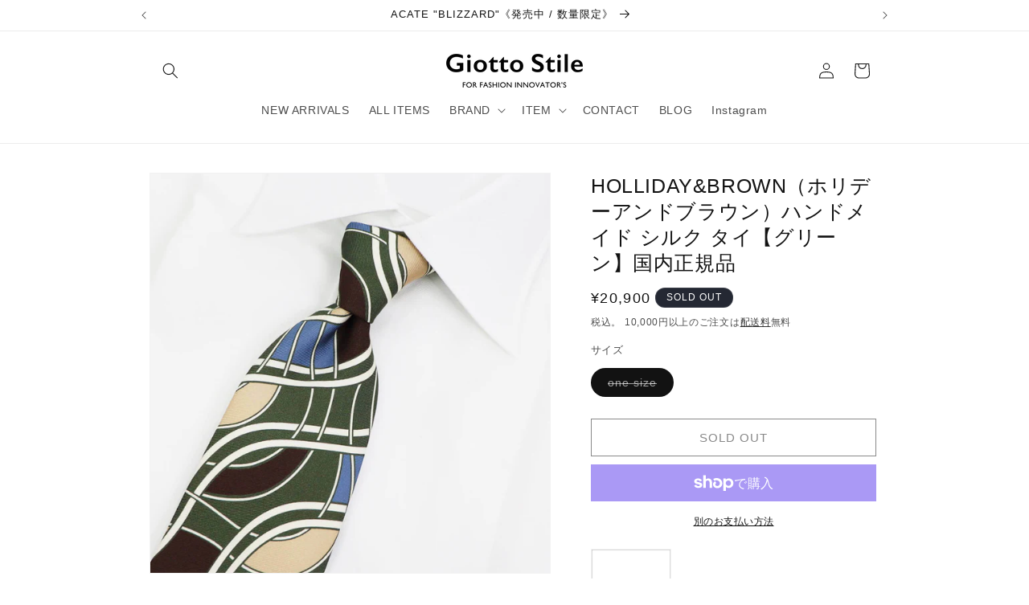

--- FILE ---
content_type: text/html; charset=utf-8
request_url: https://giotto-onlineshop.com/products/hollidaybrown-37252
body_size: 35691
content:
<!doctype html>
<html class="js" lang="ja">
  <head>
    <meta charset="utf-8">
    <meta http-equiv="X-UA-Compatible" content="IE=edge">
    <meta name="viewport" content="width=device-width,initial-scale=1">
    <meta name="theme-color" content="">
    <link rel="canonical" href="https://giotto-onlineshop.com/products/hollidaybrown-37252"><link rel="icon" type="image/png" href="//giotto-onlineshop.com/cdn/shop/files/fobicon.png?crop=center&height=32&v=1629697699&width=32"><title>
      HOLLIDAY&amp;BROWN（ホリデーアンドブラウン）ハンドメイド シルク タイ【グリーン】国内正規品
 &ndash; Giotto（ジオット）</title>

    
      <meta name="description" content="一見するとポップなデザインに見えますが、実際に結んでみると驚くほどにクラシックでエレガントな雰囲気の表情に変わるのに驚かされます。結婚式やパーティーなど華やかなシーンはもちろんのこと、落ち着いた色味ですのでビジネスにおいても活躍してくれる一本です。英国の伝統とイタリアのシルク産業の知識を融合した端正な佇まいが魅力です。ワードローブの一つにあると重宝すること間違いなしです。 アイテム詳細 素 材：シルク 100% カラー：グリーン 原産国：イタリア 参考価格：19,000円＋税 全長 147 大剣 8.5 小剣 4.5 単位: cm » サイズガイド ※モニターにより、色の見え方が実際の商品と異なることがございます。 ※商品は実店舗と在庫の共有をさせていただいております。ご注文後に在庫の確認をさせていただきますので、場合によっては、キャンセルとなってしまう場合がございます。商品の手配ができない場合は、改めてご連絡をさせていただきます。">
    

    

<meta property="og:site_name" content="Giotto（ジオット）">
<meta property="og:url" content="https://giotto-onlineshop.com/products/hollidaybrown-37252">
<meta property="og:title" content="HOLLIDAY&amp;BROWN（ホリデーアンドブラウン）ハンドメイド シルク タイ【グリーン】国内正規品">
<meta property="og:type" content="product">
<meta property="og:description" content="一見するとポップなデザインに見えますが、実際に結んでみると驚くほどにクラシックでエレガントな雰囲気の表情に変わるのに驚かされます。結婚式やパーティーなど華やかなシーンはもちろんのこと、落ち着いた色味ですのでビジネスにおいても活躍してくれる一本です。英国の伝統とイタリアのシルク産業の知識を融合した端正な佇まいが魅力です。ワードローブの一つにあると重宝すること間違いなしです。 アイテム詳細 素 材：シルク 100% カラー：グリーン 原産国：イタリア 参考価格：19,000円＋税 全長 147 大剣 8.5 小剣 4.5 単位: cm » サイズガイド ※モニターにより、色の見え方が実際の商品と異なることがございます。 ※商品は実店舗と在庫の共有をさせていただいております。ご注文後に在庫の確認をさせていただきますので、場合によっては、キャンセルとなってしまう場合がございます。商品の手配ができない場合は、改めてご連絡をさせていただきます。"><meta property="og:image" content="http://giotto-onlineshop.com/cdn/shop/files/6_75348352-9df4-421d-a9ee-829531f40612.jpg?v=1705821364">
  <meta property="og:image:secure_url" content="https://giotto-onlineshop.com/cdn/shop/files/6_75348352-9df4-421d-a9ee-829531f40612.jpg?v=1705821364">
  <meta property="og:image:width" content="1000">
  <meta property="og:image:height" content="1000"><meta property="og:price:amount" content="20,900">
  <meta property="og:price:currency" content="JPY"><meta name="twitter:card" content="summary_large_image">
<meta name="twitter:title" content="HOLLIDAY&amp;BROWN（ホリデーアンドブラウン）ハンドメイド シルク タイ【グリーン】国内正規品">
<meta name="twitter:description" content="一見するとポップなデザインに見えますが、実際に結んでみると驚くほどにクラシックでエレガントな雰囲気の表情に変わるのに驚かされます。結婚式やパーティーなど華やかなシーンはもちろんのこと、落ち着いた色味ですのでビジネスにおいても活躍してくれる一本です。英国の伝統とイタリアのシルク産業の知識を融合した端正な佇まいが魅力です。ワードローブの一つにあると重宝すること間違いなしです。 アイテム詳細 素 材：シルク 100% カラー：グリーン 原産国：イタリア 参考価格：19,000円＋税 全長 147 大剣 8.5 小剣 4.5 単位: cm » サイズガイド ※モニターにより、色の見え方が実際の商品と異なることがございます。 ※商品は実店舗と在庫の共有をさせていただいております。ご注文後に在庫の確認をさせていただきますので、場合によっては、キャンセルとなってしまう場合がございます。商品の手配ができない場合は、改めてご連絡をさせていただきます。">


    <script src="//giotto-onlineshop.com/cdn/shop/t/7/assets/constants.js?v=132983761750457495441764665784" defer="defer"></script>
    <script src="//giotto-onlineshop.com/cdn/shop/t/7/assets/pubsub.js?v=25310214064522200911764665785" defer="defer"></script>
    <script src="//giotto-onlineshop.com/cdn/shop/t/7/assets/global.js?v=33403568157205014451767777498" defer="defer"></script>
    <script src="//giotto-onlineshop.com/cdn/shop/t/7/assets/details-disclosure.js?v=13653116266235556501764665784" defer="defer"></script>
    <script src="//giotto-onlineshop.com/cdn/shop/t/7/assets/details-modal.js?v=25581673532751508451764665784" defer="defer"></script>
    <script src="//giotto-onlineshop.com/cdn/shop/t/7/assets/search-form.js?v=133129549252120666541764665785" defer="defer"></script><script src="//giotto-onlineshop.com/cdn/shop/t/7/assets/animations.js?v=88693664871331136111764665783" defer="defer"></script><script>window.performance && window.performance.mark && window.performance.mark('shopify.content_for_header.start');</script><meta name="facebook-domain-verification" content="hw4jitwdzwpfexw5a8nglq0zasmjx3">
<meta name="facebook-domain-verification" content="x3gj9rwhvxdmmxbwssq1i29zz5idbe">
<meta name="google-site-verification" content="V9ag0DswB-Q4aUtEdIbw4iQQ0Z9nUceNMg4AiFclzuA">
<meta id="shopify-digital-wallet" name="shopify-digital-wallet" content="/58718290102/digital_wallets/dialog">
<meta name="shopify-checkout-api-token" content="7b4760c77d85deb218ab066f1109ce86">
<link rel="alternate" type="application/json+oembed" href="https://giotto-onlineshop.com/products/hollidaybrown-37252.oembed">
<script async="async" src="/checkouts/internal/preloads.js?locale=ja-JP"></script>
<link rel="preconnect" href="https://shop.app" crossorigin="anonymous">
<script async="async" src="https://shop.app/checkouts/internal/preloads.js?locale=ja-JP&shop_id=58718290102" crossorigin="anonymous"></script>
<script id="apple-pay-shop-capabilities" type="application/json">{"shopId":58718290102,"countryCode":"JP","currencyCode":"JPY","merchantCapabilities":["supports3DS"],"merchantId":"gid:\/\/shopify\/Shop\/58718290102","merchantName":"Giotto（ジオット）","requiredBillingContactFields":["postalAddress","email","phone"],"requiredShippingContactFields":["postalAddress","email","phone"],"shippingType":"shipping","supportedNetworks":["visa","masterCard","amex","jcb","discover"],"total":{"type":"pending","label":"Giotto（ジオット）","amount":"1.00"},"shopifyPaymentsEnabled":true,"supportsSubscriptions":true}</script>
<script id="shopify-features" type="application/json">{"accessToken":"7b4760c77d85deb218ab066f1109ce86","betas":["rich-media-storefront-analytics"],"domain":"giotto-onlineshop.com","predictiveSearch":false,"shopId":58718290102,"locale":"ja"}</script>
<script>var Shopify = Shopify || {};
Shopify.shop = "giotto-stile.myshopify.com";
Shopify.locale = "ja";
Shopify.currency = {"active":"JPY","rate":"1.0"};
Shopify.country = "JP";
Shopify.theme = {"name":"Rise","id":146231853238,"schema_name":"Rise","schema_version":"15.4.0","theme_store_id":2738,"role":"main"};
Shopify.theme.handle = "null";
Shopify.theme.style = {"id":null,"handle":null};
Shopify.cdnHost = "giotto-onlineshop.com/cdn";
Shopify.routes = Shopify.routes || {};
Shopify.routes.root = "/";</script>
<script type="module">!function(o){(o.Shopify=o.Shopify||{}).modules=!0}(window);</script>
<script>!function(o){function n(){var o=[];function n(){o.push(Array.prototype.slice.apply(arguments))}return n.q=o,n}var t=o.Shopify=o.Shopify||{};t.loadFeatures=n(),t.autoloadFeatures=n()}(window);</script>
<script>
  window.ShopifyPay = window.ShopifyPay || {};
  window.ShopifyPay.apiHost = "shop.app\/pay";
  window.ShopifyPay.redirectState = null;
</script>
<script id="shop-js-analytics" type="application/json">{"pageType":"product"}</script>
<script defer="defer" async type="module" src="//giotto-onlineshop.com/cdn/shopifycloud/shop-js/modules/v2/client.init-shop-cart-sync_Cun6Ba8E.ja.esm.js"></script>
<script defer="defer" async type="module" src="//giotto-onlineshop.com/cdn/shopifycloud/shop-js/modules/v2/chunk.common_DGWubyOB.esm.js"></script>
<script type="module">
  await import("//giotto-onlineshop.com/cdn/shopifycloud/shop-js/modules/v2/client.init-shop-cart-sync_Cun6Ba8E.ja.esm.js");
await import("//giotto-onlineshop.com/cdn/shopifycloud/shop-js/modules/v2/chunk.common_DGWubyOB.esm.js");

  window.Shopify.SignInWithShop?.initShopCartSync?.({"fedCMEnabled":true,"windoidEnabled":true});

</script>
<script>
  window.Shopify = window.Shopify || {};
  if (!window.Shopify.featureAssets) window.Shopify.featureAssets = {};
  window.Shopify.featureAssets['shop-js'] = {"shop-cart-sync":["modules/v2/client.shop-cart-sync_kpadWrR6.ja.esm.js","modules/v2/chunk.common_DGWubyOB.esm.js"],"init-fed-cm":["modules/v2/client.init-fed-cm_deEwcgdG.ja.esm.js","modules/v2/chunk.common_DGWubyOB.esm.js"],"shop-button":["modules/v2/client.shop-button_Bgl7Akkx.ja.esm.js","modules/v2/chunk.common_DGWubyOB.esm.js"],"shop-cash-offers":["modules/v2/client.shop-cash-offers_CGfJizyJ.ja.esm.js","modules/v2/chunk.common_DGWubyOB.esm.js","modules/v2/chunk.modal_Ba7vk6QP.esm.js"],"init-windoid":["modules/v2/client.init-windoid_DLaIoEuB.ja.esm.js","modules/v2/chunk.common_DGWubyOB.esm.js"],"shop-toast-manager":["modules/v2/client.shop-toast-manager_BZdAlEPY.ja.esm.js","modules/v2/chunk.common_DGWubyOB.esm.js"],"init-shop-email-lookup-coordinator":["modules/v2/client.init-shop-email-lookup-coordinator_BxGPdBrh.ja.esm.js","modules/v2/chunk.common_DGWubyOB.esm.js"],"init-shop-cart-sync":["modules/v2/client.init-shop-cart-sync_Cun6Ba8E.ja.esm.js","modules/v2/chunk.common_DGWubyOB.esm.js"],"avatar":["modules/v2/client.avatar_BTnouDA3.ja.esm.js"],"pay-button":["modules/v2/client.pay-button_iRJggQYg.ja.esm.js","modules/v2/chunk.common_DGWubyOB.esm.js"],"init-customer-accounts":["modules/v2/client.init-customer-accounts_BbQrQ-BF.ja.esm.js","modules/v2/client.shop-login-button_CXxZBmJa.ja.esm.js","modules/v2/chunk.common_DGWubyOB.esm.js","modules/v2/chunk.modal_Ba7vk6QP.esm.js"],"init-shop-for-new-customer-accounts":["modules/v2/client.init-shop-for-new-customer-accounts_48e-446J.ja.esm.js","modules/v2/client.shop-login-button_CXxZBmJa.ja.esm.js","modules/v2/chunk.common_DGWubyOB.esm.js","modules/v2/chunk.modal_Ba7vk6QP.esm.js"],"shop-login-button":["modules/v2/client.shop-login-button_CXxZBmJa.ja.esm.js","modules/v2/chunk.common_DGWubyOB.esm.js","modules/v2/chunk.modal_Ba7vk6QP.esm.js"],"init-customer-accounts-sign-up":["modules/v2/client.init-customer-accounts-sign-up_Bb65hYMR.ja.esm.js","modules/v2/client.shop-login-button_CXxZBmJa.ja.esm.js","modules/v2/chunk.common_DGWubyOB.esm.js","modules/v2/chunk.modal_Ba7vk6QP.esm.js"],"shop-follow-button":["modules/v2/client.shop-follow-button_BO2OQvUT.ja.esm.js","modules/v2/chunk.common_DGWubyOB.esm.js","modules/v2/chunk.modal_Ba7vk6QP.esm.js"],"checkout-modal":["modules/v2/client.checkout-modal__QRFVvMA.ja.esm.js","modules/v2/chunk.common_DGWubyOB.esm.js","modules/v2/chunk.modal_Ba7vk6QP.esm.js"],"lead-capture":["modules/v2/client.lead-capture_Be4qr8sG.ja.esm.js","modules/v2/chunk.common_DGWubyOB.esm.js","modules/v2/chunk.modal_Ba7vk6QP.esm.js"],"shop-login":["modules/v2/client.shop-login_BCaq99Td.ja.esm.js","modules/v2/chunk.common_DGWubyOB.esm.js","modules/v2/chunk.modal_Ba7vk6QP.esm.js"],"payment-terms":["modules/v2/client.payment-terms_C-1Cu6jg.ja.esm.js","modules/v2/chunk.common_DGWubyOB.esm.js","modules/v2/chunk.modal_Ba7vk6QP.esm.js"]};
</script>
<script id="__st">var __st={"a":58718290102,"offset":32400,"reqid":"b652e625-2232-406d-987c-1cc8615ee74e-1768708746","pageurl":"giotto-onlineshop.com\/products\/hollidaybrown-37252","u":"ab6d9511a2aa","p":"product","rtyp":"product","rid":7754415571126};</script>
<script>window.ShopifyPaypalV4VisibilityTracking = true;</script>
<script id="captcha-bootstrap">!function(){'use strict';const t='contact',e='account',n='new_comment',o=[[t,t],['blogs',n],['comments',n],[t,'customer']],c=[[e,'customer_login'],[e,'guest_login'],[e,'recover_customer_password'],[e,'create_customer']],r=t=>t.map((([t,e])=>`form[action*='/${t}']:not([data-nocaptcha='true']) input[name='form_type'][value='${e}']`)).join(','),a=t=>()=>t?[...document.querySelectorAll(t)].map((t=>t.form)):[];function s(){const t=[...o],e=r(t);return a(e)}const i='password',u='form_key',d=['recaptcha-v3-token','g-recaptcha-response','h-captcha-response',i],f=()=>{try{return window.sessionStorage}catch{return}},m='__shopify_v',_=t=>t.elements[u];function p(t,e,n=!1){try{const o=window.sessionStorage,c=JSON.parse(o.getItem(e)),{data:r}=function(t){const{data:e,action:n}=t;return t[m]||n?{data:e,action:n}:{data:t,action:n}}(c);for(const[e,n]of Object.entries(r))t.elements[e]&&(t.elements[e].value=n);n&&o.removeItem(e)}catch(o){console.error('form repopulation failed',{error:o})}}const l='form_type',E='cptcha';function T(t){t.dataset[E]=!0}const w=window,h=w.document,L='Shopify',v='ce_forms',y='captcha';let A=!1;((t,e)=>{const n=(g='f06e6c50-85a8-45c8-87d0-21a2b65856fe',I='https://cdn.shopify.com/shopifycloud/storefront-forms-hcaptcha/ce_storefront_forms_captcha_hcaptcha.v1.5.2.iife.js',D={infoText:'hCaptchaによる保護',privacyText:'プライバシー',termsText:'利用規約'},(t,e,n)=>{const o=w[L][v],c=o.bindForm;if(c)return c(t,g,e,D).then(n);var r;o.q.push([[t,g,e,D],n]),r=I,A||(h.body.append(Object.assign(h.createElement('script'),{id:'captcha-provider',async:!0,src:r})),A=!0)});var g,I,D;w[L]=w[L]||{},w[L][v]=w[L][v]||{},w[L][v].q=[],w[L][y]=w[L][y]||{},w[L][y].protect=function(t,e){n(t,void 0,e),T(t)},Object.freeze(w[L][y]),function(t,e,n,w,h,L){const[v,y,A,g]=function(t,e,n){const i=e?o:[],u=t?c:[],d=[...i,...u],f=r(d),m=r(i),_=r(d.filter((([t,e])=>n.includes(e))));return[a(f),a(m),a(_),s()]}(w,h,L),I=t=>{const e=t.target;return e instanceof HTMLFormElement?e:e&&e.form},D=t=>v().includes(t);t.addEventListener('submit',(t=>{const e=I(t);if(!e)return;const n=D(e)&&!e.dataset.hcaptchaBound&&!e.dataset.recaptchaBound,o=_(e),c=g().includes(e)&&(!o||!o.value);(n||c)&&t.preventDefault(),c&&!n&&(function(t){try{if(!f())return;!function(t){const e=f();if(!e)return;const n=_(t);if(!n)return;const o=n.value;o&&e.removeItem(o)}(t);const e=Array.from(Array(32),(()=>Math.random().toString(36)[2])).join('');!function(t,e){_(t)||t.append(Object.assign(document.createElement('input'),{type:'hidden',name:u})),t.elements[u].value=e}(t,e),function(t,e){const n=f();if(!n)return;const o=[...t.querySelectorAll(`input[type='${i}']`)].map((({name:t})=>t)),c=[...d,...o],r={};for(const[a,s]of new FormData(t).entries())c.includes(a)||(r[a]=s);n.setItem(e,JSON.stringify({[m]:1,action:t.action,data:r}))}(t,e)}catch(e){console.error('failed to persist form',e)}}(e),e.submit())}));const S=(t,e)=>{t&&!t.dataset[E]&&(n(t,e.some((e=>e===t))),T(t))};for(const o of['focusin','change'])t.addEventListener(o,(t=>{const e=I(t);D(e)&&S(e,y())}));const B=e.get('form_key'),M=e.get(l),P=B&&M;t.addEventListener('DOMContentLoaded',(()=>{const t=y();if(P)for(const e of t)e.elements[l].value===M&&p(e,B);[...new Set([...A(),...v().filter((t=>'true'===t.dataset.shopifyCaptcha))])].forEach((e=>S(e,t)))}))}(h,new URLSearchParams(w.location.search),n,t,e,['guest_login'])})(!0,!0)}();</script>
<script integrity="sha256-4kQ18oKyAcykRKYeNunJcIwy7WH5gtpwJnB7kiuLZ1E=" data-source-attribution="shopify.loadfeatures" defer="defer" src="//giotto-onlineshop.com/cdn/shopifycloud/storefront/assets/storefront/load_feature-a0a9edcb.js" crossorigin="anonymous"></script>
<script crossorigin="anonymous" defer="defer" src="//giotto-onlineshop.com/cdn/shopifycloud/storefront/assets/shopify_pay/storefront-65b4c6d7.js?v=20250812"></script>
<script data-source-attribution="shopify.dynamic_checkout.dynamic.init">var Shopify=Shopify||{};Shopify.PaymentButton=Shopify.PaymentButton||{isStorefrontPortableWallets:!0,init:function(){window.Shopify.PaymentButton.init=function(){};var t=document.createElement("script");t.src="https://giotto-onlineshop.com/cdn/shopifycloud/portable-wallets/latest/portable-wallets.ja.js",t.type="module",document.head.appendChild(t)}};
</script>
<script data-source-attribution="shopify.dynamic_checkout.buyer_consent">
  function portableWalletsHideBuyerConsent(e){var t=document.getElementById("shopify-buyer-consent"),n=document.getElementById("shopify-subscription-policy-button");t&&n&&(t.classList.add("hidden"),t.setAttribute("aria-hidden","true"),n.removeEventListener("click",e))}function portableWalletsShowBuyerConsent(e){var t=document.getElementById("shopify-buyer-consent"),n=document.getElementById("shopify-subscription-policy-button");t&&n&&(t.classList.remove("hidden"),t.removeAttribute("aria-hidden"),n.addEventListener("click",e))}window.Shopify?.PaymentButton&&(window.Shopify.PaymentButton.hideBuyerConsent=portableWalletsHideBuyerConsent,window.Shopify.PaymentButton.showBuyerConsent=portableWalletsShowBuyerConsent);
</script>
<script>
  function portableWalletsCleanup(e){e&&e.src&&console.error("Failed to load portable wallets script "+e.src);var t=document.querySelectorAll("shopify-accelerated-checkout .shopify-payment-button__skeleton, shopify-accelerated-checkout-cart .wallet-cart-button__skeleton"),e=document.getElementById("shopify-buyer-consent");for(let e=0;e<t.length;e++)t[e].remove();e&&e.remove()}function portableWalletsNotLoadedAsModule(e){e instanceof ErrorEvent&&"string"==typeof e.message&&e.message.includes("import.meta")&&"string"==typeof e.filename&&e.filename.includes("portable-wallets")&&(window.removeEventListener("error",portableWalletsNotLoadedAsModule),window.Shopify.PaymentButton.failedToLoad=e,"loading"===document.readyState?document.addEventListener("DOMContentLoaded",window.Shopify.PaymentButton.init):window.Shopify.PaymentButton.init())}window.addEventListener("error",portableWalletsNotLoadedAsModule);
</script>

<script type="module" src="https://giotto-onlineshop.com/cdn/shopifycloud/portable-wallets/latest/portable-wallets.ja.js" onError="portableWalletsCleanup(this)" crossorigin="anonymous"></script>
<script nomodule>
  document.addEventListener("DOMContentLoaded", portableWalletsCleanup);
</script>

<link id="shopify-accelerated-checkout-styles" rel="stylesheet" media="screen" href="https://giotto-onlineshop.com/cdn/shopifycloud/portable-wallets/latest/accelerated-checkout-backwards-compat.css" crossorigin="anonymous">
<style id="shopify-accelerated-checkout-cart">
        #shopify-buyer-consent {
  margin-top: 1em;
  display: inline-block;
  width: 100%;
}

#shopify-buyer-consent.hidden {
  display: none;
}

#shopify-subscription-policy-button {
  background: none;
  border: none;
  padding: 0;
  text-decoration: underline;
  font-size: inherit;
  cursor: pointer;
}

#shopify-subscription-policy-button::before {
  box-shadow: none;
}

      </style>
<script id="sections-script" data-sections="header" defer="defer" src="//giotto-onlineshop.com/cdn/shop/t/7/compiled_assets/scripts.js?v=3712"></script>
<script>window.performance && window.performance.mark && window.performance.mark('shopify.content_for_header.end');</script>


    <style data-shopify>
      
      
      
      
      

      
        :root,
        .color-scheme-1 {
          --color-background: 255,255,255;
        
          --gradient-background: #ffffff;
        

        

        --color-foreground: 18,18,18;
        --color-background-contrast: 191,191,191;
        --color-shadow: 18,18,18;
        --color-button: 18,18,18;
        --color-button-text: 255,255,255;
        --color-secondary-button: 255,255,255;
        --color-secondary-button-text: 18,18,18;
        --color-link: 18,18,18;
        --color-badge-foreground: 18,18,18;
        --color-badge-background: 255,255,255;
        --color-badge-border: 18,18,18;
        --payment-terms-background-color: rgb(255 255 255);
      }
      
        
        .color-scheme-2 {
          --color-background: 243,243,243;
        
          --gradient-background: #f3f3f3;
        

        

        --color-foreground: 18,18,18;
        --color-background-contrast: 179,179,179;
        --color-shadow: 18,18,18;
        --color-button: 18,18,18;
        --color-button-text: 243,243,243;
        --color-secondary-button: 243,243,243;
        --color-secondary-button-text: 18,18,18;
        --color-link: 18,18,18;
        --color-badge-foreground: 18,18,18;
        --color-badge-background: 243,243,243;
        --color-badge-border: 18,18,18;
        --payment-terms-background-color: rgb(243 243 243);
      }
      
        
        .color-scheme-3 {
          --color-background: 36,40,51;
        
          --gradient-background: #242833;
        

        

        --color-foreground: 255,255,255;
        --color-background-contrast: 47,52,66;
        --color-shadow: 18,18,18;
        --color-button: 255,255,255;
        --color-button-text: 0,0,0;
        --color-secondary-button: 36,40,51;
        --color-secondary-button-text: 255,255,255;
        --color-link: 255,255,255;
        --color-badge-foreground: 255,255,255;
        --color-badge-background: 36,40,51;
        --color-badge-border: 255,255,255;
        --payment-terms-background-color: rgb(36 40 51);
      }
      
        
        .color-scheme-4 {
          --color-background: 18,18,18;
        
          --gradient-background: #121212;
        

        

        --color-foreground: 255,255,255;
        --color-background-contrast: 146,146,146;
        --color-shadow: 18,18,18;
        --color-button: 255,255,255;
        --color-button-text: 18,18,18;
        --color-secondary-button: 18,18,18;
        --color-secondary-button-text: 255,255,255;
        --color-link: 255,255,255;
        --color-badge-foreground: 255,255,255;
        --color-badge-background: 18,18,18;
        --color-badge-border: 255,255,255;
        --payment-terms-background-color: rgb(18 18 18);
      }
      
        
        .color-scheme-5 {
          --color-background: 51,79,180;
        
          --gradient-background: #334fb4;
        

        

        --color-foreground: 255,255,255;
        --color-background-contrast: 23,35,81;
        --color-shadow: 18,18,18;
        --color-button: 255,255,255;
        --color-button-text: 51,79,180;
        --color-secondary-button: 51,79,180;
        --color-secondary-button-text: 255,255,255;
        --color-link: 255,255,255;
        --color-badge-foreground: 255,255,255;
        --color-badge-background: 51,79,180;
        --color-badge-border: 255,255,255;
        --payment-terms-background-color: rgb(51 79 180);
      }
      
        
        .color-scheme-476241cc-ae87-49bb-be98-e0d4148baaa6 {
          --color-background: 217,15,17;
        
          --gradient-background: #d90f11;
        

        

        --color-foreground: 255,255,255;
        --color-background-contrast: 98,7,8;
        --color-shadow: 18,18,18;
        --color-button: 185,28,30;
        --color-button-text: 255,255,255;
        --color-secondary-button: 217,15,17;
        --color-secondary-button-text: 18,18,18;
        --color-link: 18,18,18;
        --color-badge-foreground: 255,255,255;
        --color-badge-background: 217,15,17;
        --color-badge-border: 255,255,255;
        --payment-terms-background-color: rgb(217 15 17);
      }
      

      body, .color-scheme-1, .color-scheme-2, .color-scheme-3, .color-scheme-4, .color-scheme-5, .color-scheme-476241cc-ae87-49bb-be98-e0d4148baaa6 {
        color: rgba(var(--color-foreground), 0.75);
        background-color: rgb(var(--color-background));
      }

      :root {
        --font-body-family: Helvetica, Arial, sans-serif;
        --font-body-style: normal;
        --font-body-weight: 400;
        --font-body-weight-bold: 700;

        --font-heading-family: Helvetica, Arial, sans-serif;
        --font-heading-style: normal;
        --font-heading-weight: 400;

        --font-body-scale: 1.0;
        --font-heading-scale: 1.0;

        --media-padding: px;
        --media-border-opacity: 0.05;
        --media-border-width: 1px;
        --media-radius: 0px;
        --media-shadow-opacity: 0.0;
        --media-shadow-horizontal-offset: 0px;
        --media-shadow-vertical-offset: 4px;
        --media-shadow-blur-radius: 5px;
        --media-shadow-visible: 0;

        --page-width: 100rem;
        --page-width-margin: 0rem;

        --product-card-image-padding: 0.0rem;
        --product-card-corner-radius: 0.0rem;
        --product-card-text-alignment: left;
        --product-card-border-width: 0.0rem;
        --product-card-border-opacity: 0.1;
        --product-card-shadow-opacity: 0.0;
        --product-card-shadow-visible: 0;
        --product-card-shadow-horizontal-offset: 0.0rem;
        --product-card-shadow-vertical-offset: 0.4rem;
        --product-card-shadow-blur-radius: 0.5rem;

        --collection-card-image-padding: 0.0rem;
        --collection-card-corner-radius: 0.0rem;
        --collection-card-text-alignment: left;
        --collection-card-border-width: 0.0rem;
        --collection-card-border-opacity: 0.1;
        --collection-card-shadow-opacity: 0.0;
        --collection-card-shadow-visible: 0;
        --collection-card-shadow-horizontal-offset: 0.0rem;
        --collection-card-shadow-vertical-offset: 0.4rem;
        --collection-card-shadow-blur-radius: 0.5rem;

        --blog-card-image-padding: 0.0rem;
        --blog-card-corner-radius: 0.0rem;
        --blog-card-text-alignment: left;
        --blog-card-border-width: 0.0rem;
        --blog-card-border-opacity: 0.1;
        --blog-card-shadow-opacity: 0.0;
        --blog-card-shadow-visible: 0;
        --blog-card-shadow-horizontal-offset: 0.0rem;
        --blog-card-shadow-vertical-offset: 0.4rem;
        --blog-card-shadow-blur-radius: 0.5rem;

        --badge-corner-radius: 4.0rem;

        --popup-border-width: 1px;
        --popup-border-opacity: 0.1;
        --popup-corner-radius: 0px;
        --popup-shadow-opacity: 0.05;
        --popup-shadow-horizontal-offset: 0px;
        --popup-shadow-vertical-offset: 4px;
        --popup-shadow-blur-radius: 5px;

        --drawer-border-width: 1px;
        --drawer-border-opacity: 0.1;
        --drawer-shadow-opacity: 0.0;
        --drawer-shadow-horizontal-offset: 0px;
        --drawer-shadow-vertical-offset: 4px;
        --drawer-shadow-blur-radius: 5px;

        --spacing-sections-desktop: 0px;
        --spacing-sections-mobile: 0px;

        --grid-desktop-vertical-spacing: 8px;
        --grid-desktop-horizontal-spacing: 8px;
        --grid-mobile-vertical-spacing: 4px;
        --grid-mobile-horizontal-spacing: 4px;

        --text-boxes-border-opacity: 0.1;
        --text-boxes-border-width: 0px;
        --text-boxes-radius: 0px;
        --text-boxes-shadow-opacity: 0.0;
        --text-boxes-shadow-visible: 0;
        --text-boxes-shadow-horizontal-offset: 0px;
        --text-boxes-shadow-vertical-offset: 4px;
        --text-boxes-shadow-blur-radius: 5px;

        --buttons-radius: 0px;
        --buttons-radius-outset: 0px;
        --buttons-border-width: 1px;
        --buttons-border-opacity: 1.0;
        --buttons-shadow-opacity: 0.0;
        --buttons-shadow-visible: 0;
        --buttons-shadow-horizontal-offset: 0px;
        --buttons-shadow-vertical-offset: 4px;
        --buttons-shadow-blur-radius: 5px;
        --buttons-border-offset: 0px;

        --inputs-radius: 0px;
        --inputs-border-width: 1px;
        --inputs-border-opacity: 0.55;
        --inputs-shadow-opacity: 0.0;
        --inputs-shadow-horizontal-offset: 0px;
        --inputs-margin-offset: 0px;
        --inputs-shadow-vertical-offset: 4px;
        --inputs-shadow-blur-radius: 5px;
        --inputs-radius-outset: 0px;

        --variant-pills-radius: 40px;
        --variant-pills-border-width: 1px;
        --variant-pills-border-opacity: 0.55;
        --variant-pills-shadow-opacity: 0.0;
        --variant-pills-shadow-horizontal-offset: 0px;
        --variant-pills-shadow-vertical-offset: 4px;
        --variant-pills-shadow-blur-radius: 5px;
      }

      *,
      *::before,
      *::after {
        box-sizing: inherit;
      }

      html {
        box-sizing: border-box;
        font-size: calc(var(--font-body-scale) * 62.5%);
        height: 100%;
      }

      body {
        display: grid;
        grid-template-rows: auto auto 1fr auto;
        grid-template-columns: 100%;
        min-height: 100%;
        margin: 0;
        font-size: 1.5rem;
        letter-spacing: 0.06rem;
        line-height: calc(1 + 0.8 / var(--font-body-scale));
        font-family: var(--font-body-family);
        font-style: var(--font-body-style);
        font-weight: var(--font-body-weight);
      }

      @media screen and (min-width: 750px) {
        body {
          font-size: 1.6rem;
        }
      }
    </style>

    <link href="//giotto-onlineshop.com/cdn/shop/t/7/assets/base.css?v=182778721333992415901768204296" rel="stylesheet" type="text/css" media="all" />
    <link rel="stylesheet" href="//giotto-onlineshop.com/cdn/shop/t/7/assets/component-cart-items.css?v=13033300910818915211764665783" media="print" onload="this.media='all'"><link
        rel="stylesheet"
        href="//giotto-onlineshop.com/cdn/shop/t/7/assets/component-predictive-search.css?v=118923337488134913561764665784"
        media="print"
        onload="this.media='all'"
      ><script>
      if (Shopify.designMode) {
        document.documentElement.classList.add('shopify-design-mode');
      }
    </script>
  <script src="https://cdn.shopify.com/extensions/1f805629-c1d3-44c5-afa0-f2ef641295ef/booster-page-speed-optimizer-1/assets/speed-embed.js" type="text/javascript" defer="defer"></script>
<link href="https://monorail-edge.shopifysvc.com" rel="dns-prefetch">
<script>(function(){if ("sendBeacon" in navigator && "performance" in window) {try {var session_token_from_headers = performance.getEntriesByType('navigation')[0].serverTiming.find(x => x.name == '_s').description;} catch {var session_token_from_headers = undefined;}var session_cookie_matches = document.cookie.match(/_shopify_s=([^;]*)/);var session_token_from_cookie = session_cookie_matches && session_cookie_matches.length === 2 ? session_cookie_matches[1] : "";var session_token = session_token_from_headers || session_token_from_cookie || "";function handle_abandonment_event(e) {var entries = performance.getEntries().filter(function(entry) {return /monorail-edge.shopifysvc.com/.test(entry.name);});if (!window.abandonment_tracked && entries.length === 0) {window.abandonment_tracked = true;var currentMs = Date.now();var navigation_start = performance.timing.navigationStart;var payload = {shop_id: 58718290102,url: window.location.href,navigation_start,duration: currentMs - navigation_start,session_token,page_type: "product"};window.navigator.sendBeacon("https://monorail-edge.shopifysvc.com/v1/produce", JSON.stringify({schema_id: "online_store_buyer_site_abandonment/1.1",payload: payload,metadata: {event_created_at_ms: currentMs,event_sent_at_ms: currentMs}}));}}window.addEventListener('pagehide', handle_abandonment_event);}}());</script>
<script id="web-pixels-manager-setup">(function e(e,d,r,n,o){if(void 0===o&&(o={}),!Boolean(null===(a=null===(i=window.Shopify)||void 0===i?void 0:i.analytics)||void 0===a?void 0:a.replayQueue)){var i,a;window.Shopify=window.Shopify||{};var t=window.Shopify;t.analytics=t.analytics||{};var s=t.analytics;s.replayQueue=[],s.publish=function(e,d,r){return s.replayQueue.push([e,d,r]),!0};try{self.performance.mark("wpm:start")}catch(e){}var l=function(){var e={modern:/Edge?\/(1{2}[4-9]|1[2-9]\d|[2-9]\d{2}|\d{4,})\.\d+(\.\d+|)|Firefox\/(1{2}[4-9]|1[2-9]\d|[2-9]\d{2}|\d{4,})\.\d+(\.\d+|)|Chrom(ium|e)\/(9{2}|\d{3,})\.\d+(\.\d+|)|(Maci|X1{2}).+ Version\/(15\.\d+|(1[6-9]|[2-9]\d|\d{3,})\.\d+)([,.]\d+|)( \(\w+\)|)( Mobile\/\w+|) Safari\/|Chrome.+OPR\/(9{2}|\d{3,})\.\d+\.\d+|(CPU[ +]OS|iPhone[ +]OS|CPU[ +]iPhone|CPU IPhone OS|CPU iPad OS)[ +]+(15[._]\d+|(1[6-9]|[2-9]\d|\d{3,})[._]\d+)([._]\d+|)|Android:?[ /-](13[3-9]|1[4-9]\d|[2-9]\d{2}|\d{4,})(\.\d+|)(\.\d+|)|Android.+Firefox\/(13[5-9]|1[4-9]\d|[2-9]\d{2}|\d{4,})\.\d+(\.\d+|)|Android.+Chrom(ium|e)\/(13[3-9]|1[4-9]\d|[2-9]\d{2}|\d{4,})\.\d+(\.\d+|)|SamsungBrowser\/([2-9]\d|\d{3,})\.\d+/,legacy:/Edge?\/(1[6-9]|[2-9]\d|\d{3,})\.\d+(\.\d+|)|Firefox\/(5[4-9]|[6-9]\d|\d{3,})\.\d+(\.\d+|)|Chrom(ium|e)\/(5[1-9]|[6-9]\d|\d{3,})\.\d+(\.\d+|)([\d.]+$|.*Safari\/(?![\d.]+ Edge\/[\d.]+$))|(Maci|X1{2}).+ Version\/(10\.\d+|(1[1-9]|[2-9]\d|\d{3,})\.\d+)([,.]\d+|)( \(\w+\)|)( Mobile\/\w+|) Safari\/|Chrome.+OPR\/(3[89]|[4-9]\d|\d{3,})\.\d+\.\d+|(CPU[ +]OS|iPhone[ +]OS|CPU[ +]iPhone|CPU IPhone OS|CPU iPad OS)[ +]+(10[._]\d+|(1[1-9]|[2-9]\d|\d{3,})[._]\d+)([._]\d+|)|Android:?[ /-](13[3-9]|1[4-9]\d|[2-9]\d{2}|\d{4,})(\.\d+|)(\.\d+|)|Mobile Safari.+OPR\/([89]\d|\d{3,})\.\d+\.\d+|Android.+Firefox\/(13[5-9]|1[4-9]\d|[2-9]\d{2}|\d{4,})\.\d+(\.\d+|)|Android.+Chrom(ium|e)\/(13[3-9]|1[4-9]\d|[2-9]\d{2}|\d{4,})\.\d+(\.\d+|)|Android.+(UC? ?Browser|UCWEB|U3)[ /]?(15\.([5-9]|\d{2,})|(1[6-9]|[2-9]\d|\d{3,})\.\d+)\.\d+|SamsungBrowser\/(5\.\d+|([6-9]|\d{2,})\.\d+)|Android.+MQ{2}Browser\/(14(\.(9|\d{2,})|)|(1[5-9]|[2-9]\d|\d{3,})(\.\d+|))(\.\d+|)|K[Aa][Ii]OS\/(3\.\d+|([4-9]|\d{2,})\.\d+)(\.\d+|)/},d=e.modern,r=e.legacy,n=navigator.userAgent;return n.match(d)?"modern":n.match(r)?"legacy":"unknown"}(),u="modern"===l?"modern":"legacy",c=(null!=n?n:{modern:"",legacy:""})[u],f=function(e){return[e.baseUrl,"/wpm","/b",e.hashVersion,"modern"===e.buildTarget?"m":"l",".js"].join("")}({baseUrl:d,hashVersion:r,buildTarget:u}),m=function(e){var d=e.version,r=e.bundleTarget,n=e.surface,o=e.pageUrl,i=e.monorailEndpoint;return{emit:function(e){var a=e.status,t=e.errorMsg,s=(new Date).getTime(),l=JSON.stringify({metadata:{event_sent_at_ms:s},events:[{schema_id:"web_pixels_manager_load/3.1",payload:{version:d,bundle_target:r,page_url:o,status:a,surface:n,error_msg:t},metadata:{event_created_at_ms:s}}]});if(!i)return console&&console.warn&&console.warn("[Web Pixels Manager] No Monorail endpoint provided, skipping logging."),!1;try{return self.navigator.sendBeacon.bind(self.navigator)(i,l)}catch(e){}var u=new XMLHttpRequest;try{return u.open("POST",i,!0),u.setRequestHeader("Content-Type","text/plain"),u.send(l),!0}catch(e){return console&&console.warn&&console.warn("[Web Pixels Manager] Got an unhandled error while logging to Monorail."),!1}}}}({version:r,bundleTarget:l,surface:e.surface,pageUrl:self.location.href,monorailEndpoint:e.monorailEndpoint});try{o.browserTarget=l,function(e){var d=e.src,r=e.async,n=void 0===r||r,o=e.onload,i=e.onerror,a=e.sri,t=e.scriptDataAttributes,s=void 0===t?{}:t,l=document.createElement("script"),u=document.querySelector("head"),c=document.querySelector("body");if(l.async=n,l.src=d,a&&(l.integrity=a,l.crossOrigin="anonymous"),s)for(var f in s)if(Object.prototype.hasOwnProperty.call(s,f))try{l.dataset[f]=s[f]}catch(e){}if(o&&l.addEventListener("load",o),i&&l.addEventListener("error",i),u)u.appendChild(l);else{if(!c)throw new Error("Did not find a head or body element to append the script");c.appendChild(l)}}({src:f,async:!0,onload:function(){if(!function(){var e,d;return Boolean(null===(d=null===(e=window.Shopify)||void 0===e?void 0:e.analytics)||void 0===d?void 0:d.initialized)}()){var d=window.webPixelsManager.init(e)||void 0;if(d){var r=window.Shopify.analytics;r.replayQueue.forEach((function(e){var r=e[0],n=e[1],o=e[2];d.publishCustomEvent(r,n,o)})),r.replayQueue=[],r.publish=d.publishCustomEvent,r.visitor=d.visitor,r.initialized=!0}}},onerror:function(){return m.emit({status:"failed",errorMsg:"".concat(f," has failed to load")})},sri:function(e){var d=/^sha384-[A-Za-z0-9+/=]+$/;return"string"==typeof e&&d.test(e)}(c)?c:"",scriptDataAttributes:o}),m.emit({status:"loading"})}catch(e){m.emit({status:"failed",errorMsg:(null==e?void 0:e.message)||"Unknown error"})}}})({shopId: 58718290102,storefrontBaseUrl: "https://giotto-onlineshop.com",extensionsBaseUrl: "https://extensions.shopifycdn.com/cdn/shopifycloud/web-pixels-manager",monorailEndpoint: "https://monorail-edge.shopifysvc.com/unstable/produce_batch",surface: "storefront-renderer",enabledBetaFlags: ["2dca8a86"],webPixelsConfigList: [{"id":"481001654","configuration":"{\"config\":\"{\\\"pixel_id\\\":\\\"G-BNTF91PVRP\\\",\\\"target_country\\\":\\\"JP\\\",\\\"gtag_events\\\":[{\\\"type\\\":\\\"begin_checkout\\\",\\\"action_label\\\":\\\"G-BNTF91PVRP\\\"},{\\\"type\\\":\\\"search\\\",\\\"action_label\\\":\\\"G-BNTF91PVRP\\\"},{\\\"type\\\":\\\"view_item\\\",\\\"action_label\\\":[\\\"G-BNTF91PVRP\\\",\\\"MC-5VK4SFYSXW\\\"]},{\\\"type\\\":\\\"purchase\\\",\\\"action_label\\\":[\\\"G-BNTF91PVRP\\\",\\\"MC-5VK4SFYSXW\\\"]},{\\\"type\\\":\\\"page_view\\\",\\\"action_label\\\":[\\\"G-BNTF91PVRP\\\",\\\"MC-5VK4SFYSXW\\\"]},{\\\"type\\\":\\\"add_payment_info\\\",\\\"action_label\\\":\\\"G-BNTF91PVRP\\\"},{\\\"type\\\":\\\"add_to_cart\\\",\\\"action_label\\\":\\\"G-BNTF91PVRP\\\"}],\\\"enable_monitoring_mode\\\":false}\"}","eventPayloadVersion":"v1","runtimeContext":"OPEN","scriptVersion":"b2a88bafab3e21179ed38636efcd8a93","type":"APP","apiClientId":1780363,"privacyPurposes":[],"dataSharingAdjustments":{"protectedCustomerApprovalScopes":["read_customer_address","read_customer_email","read_customer_name","read_customer_personal_data","read_customer_phone"]}},{"id":"shopify-app-pixel","configuration":"{}","eventPayloadVersion":"v1","runtimeContext":"STRICT","scriptVersion":"0450","apiClientId":"shopify-pixel","type":"APP","privacyPurposes":["ANALYTICS","MARKETING"]},{"id":"shopify-custom-pixel","eventPayloadVersion":"v1","runtimeContext":"LAX","scriptVersion":"0450","apiClientId":"shopify-pixel","type":"CUSTOM","privacyPurposes":["ANALYTICS","MARKETING"]}],isMerchantRequest: false,initData: {"shop":{"name":"Giotto（ジオット）","paymentSettings":{"currencyCode":"JPY"},"myshopifyDomain":"giotto-stile.myshopify.com","countryCode":"JP","storefrontUrl":"https:\/\/giotto-onlineshop.com"},"customer":null,"cart":null,"checkout":null,"productVariants":[{"price":{"amount":20900.0,"currencyCode":"JPY"},"product":{"title":"HOLLIDAY\u0026BROWN（ホリデーアンドブラウン）ハンドメイド シルク タイ【グリーン】国内正規品","vendor":"HOLLIDAY\u0026BROWN","id":"7754415571126","untranslatedTitle":"HOLLIDAY\u0026BROWN（ホリデーアンドブラウン）ハンドメイド シルク タイ【グリーン】国内正規品","url":"\/products\/hollidaybrown-37252","type":"ネクタイ"},"id":"42621240901814","image":{"src":"\/\/giotto-onlineshop.com\/cdn\/shop\/files\/6_75348352-9df4-421d-a9ee-829531f40612.jpg?v=1705821364"},"sku":null,"title":"one size","untranslatedTitle":"one size"}],"purchasingCompany":null},},"https://giotto-onlineshop.com/cdn","fcfee988w5aeb613cpc8e4bc33m6693e112",{"modern":"","legacy":""},{"shopId":"58718290102","storefrontBaseUrl":"https:\/\/giotto-onlineshop.com","extensionBaseUrl":"https:\/\/extensions.shopifycdn.com\/cdn\/shopifycloud\/web-pixels-manager","surface":"storefront-renderer","enabledBetaFlags":"[\"2dca8a86\"]","isMerchantRequest":"false","hashVersion":"fcfee988w5aeb613cpc8e4bc33m6693e112","publish":"custom","events":"[[\"page_viewed\",{}],[\"product_viewed\",{\"productVariant\":{\"price\":{\"amount\":20900.0,\"currencyCode\":\"JPY\"},\"product\":{\"title\":\"HOLLIDAY\u0026BROWN（ホリデーアンドブラウン）ハンドメイド シルク タイ【グリーン】国内正規品\",\"vendor\":\"HOLLIDAY\u0026BROWN\",\"id\":\"7754415571126\",\"untranslatedTitle\":\"HOLLIDAY\u0026BROWN（ホリデーアンドブラウン）ハンドメイド シルク タイ【グリーン】国内正規品\",\"url\":\"\/products\/hollidaybrown-37252\",\"type\":\"ネクタイ\"},\"id\":\"42621240901814\",\"image\":{\"src\":\"\/\/giotto-onlineshop.com\/cdn\/shop\/files\/6_75348352-9df4-421d-a9ee-829531f40612.jpg?v=1705821364\"},\"sku\":null,\"title\":\"one size\",\"untranslatedTitle\":\"one size\"}}]]"});</script><script>
  window.ShopifyAnalytics = window.ShopifyAnalytics || {};
  window.ShopifyAnalytics.meta = window.ShopifyAnalytics.meta || {};
  window.ShopifyAnalytics.meta.currency = 'JPY';
  var meta = {"product":{"id":7754415571126,"gid":"gid:\/\/shopify\/Product\/7754415571126","vendor":"HOLLIDAY\u0026BROWN","type":"ネクタイ","handle":"hollidaybrown-37252","variants":[{"id":42621240901814,"price":2090000,"name":"HOLLIDAY\u0026BROWN（ホリデーアンドブラウン）ハンドメイド シルク タイ【グリーン】国内正規品 - one size","public_title":"one size","sku":null}],"remote":false},"page":{"pageType":"product","resourceType":"product","resourceId":7754415571126,"requestId":"b652e625-2232-406d-987c-1cc8615ee74e-1768708746"}};
  for (var attr in meta) {
    window.ShopifyAnalytics.meta[attr] = meta[attr];
  }
</script>
<script class="analytics">
  (function () {
    var customDocumentWrite = function(content) {
      var jquery = null;

      if (window.jQuery) {
        jquery = window.jQuery;
      } else if (window.Checkout && window.Checkout.$) {
        jquery = window.Checkout.$;
      }

      if (jquery) {
        jquery('body').append(content);
      }
    };

    var hasLoggedConversion = function(token) {
      if (token) {
        return document.cookie.indexOf('loggedConversion=' + token) !== -1;
      }
      return false;
    }

    var setCookieIfConversion = function(token) {
      if (token) {
        var twoMonthsFromNow = new Date(Date.now());
        twoMonthsFromNow.setMonth(twoMonthsFromNow.getMonth() + 2);

        document.cookie = 'loggedConversion=' + token + '; expires=' + twoMonthsFromNow;
      }
    }

    var trekkie = window.ShopifyAnalytics.lib = window.trekkie = window.trekkie || [];
    if (trekkie.integrations) {
      return;
    }
    trekkie.methods = [
      'identify',
      'page',
      'ready',
      'track',
      'trackForm',
      'trackLink'
    ];
    trekkie.factory = function(method) {
      return function() {
        var args = Array.prototype.slice.call(arguments);
        args.unshift(method);
        trekkie.push(args);
        return trekkie;
      };
    };
    for (var i = 0; i < trekkie.methods.length; i++) {
      var key = trekkie.methods[i];
      trekkie[key] = trekkie.factory(key);
    }
    trekkie.load = function(config) {
      trekkie.config = config || {};
      trekkie.config.initialDocumentCookie = document.cookie;
      var first = document.getElementsByTagName('script')[0];
      var script = document.createElement('script');
      script.type = 'text/javascript';
      script.onerror = function(e) {
        var scriptFallback = document.createElement('script');
        scriptFallback.type = 'text/javascript';
        scriptFallback.onerror = function(error) {
                var Monorail = {
      produce: function produce(monorailDomain, schemaId, payload) {
        var currentMs = new Date().getTime();
        var event = {
          schema_id: schemaId,
          payload: payload,
          metadata: {
            event_created_at_ms: currentMs,
            event_sent_at_ms: currentMs
          }
        };
        return Monorail.sendRequest("https://" + monorailDomain + "/v1/produce", JSON.stringify(event));
      },
      sendRequest: function sendRequest(endpointUrl, payload) {
        // Try the sendBeacon API
        if (window && window.navigator && typeof window.navigator.sendBeacon === 'function' && typeof window.Blob === 'function' && !Monorail.isIos12()) {
          var blobData = new window.Blob([payload], {
            type: 'text/plain'
          });

          if (window.navigator.sendBeacon(endpointUrl, blobData)) {
            return true;
          } // sendBeacon was not successful

        } // XHR beacon

        var xhr = new XMLHttpRequest();

        try {
          xhr.open('POST', endpointUrl);
          xhr.setRequestHeader('Content-Type', 'text/plain');
          xhr.send(payload);
        } catch (e) {
          console.log(e);
        }

        return false;
      },
      isIos12: function isIos12() {
        return window.navigator.userAgent.lastIndexOf('iPhone; CPU iPhone OS 12_') !== -1 || window.navigator.userAgent.lastIndexOf('iPad; CPU OS 12_') !== -1;
      }
    };
    Monorail.produce('monorail-edge.shopifysvc.com',
      'trekkie_storefront_load_errors/1.1',
      {shop_id: 58718290102,
      theme_id: 146231853238,
      app_name: "storefront",
      context_url: window.location.href,
      source_url: "//giotto-onlineshop.com/cdn/s/trekkie.storefront.cd680fe47e6c39ca5d5df5f0a32d569bc48c0f27.min.js"});

        };
        scriptFallback.async = true;
        scriptFallback.src = '//giotto-onlineshop.com/cdn/s/trekkie.storefront.cd680fe47e6c39ca5d5df5f0a32d569bc48c0f27.min.js';
        first.parentNode.insertBefore(scriptFallback, first);
      };
      script.async = true;
      script.src = '//giotto-onlineshop.com/cdn/s/trekkie.storefront.cd680fe47e6c39ca5d5df5f0a32d569bc48c0f27.min.js';
      first.parentNode.insertBefore(script, first);
    };
    trekkie.load(
      {"Trekkie":{"appName":"storefront","development":false,"defaultAttributes":{"shopId":58718290102,"isMerchantRequest":null,"themeId":146231853238,"themeCityHash":"13192665208702407168","contentLanguage":"ja","currency":"JPY","eventMetadataId":"bb2d763b-261c-4740-a9ec-64a7d3de7f6f"},"isServerSideCookieWritingEnabled":true,"monorailRegion":"shop_domain","enabledBetaFlags":["65f19447"]},"Session Attribution":{},"S2S":{"facebookCapiEnabled":false,"source":"trekkie-storefront-renderer","apiClientId":580111}}
    );

    var loaded = false;
    trekkie.ready(function() {
      if (loaded) return;
      loaded = true;

      window.ShopifyAnalytics.lib = window.trekkie;

      var originalDocumentWrite = document.write;
      document.write = customDocumentWrite;
      try { window.ShopifyAnalytics.merchantGoogleAnalytics.call(this); } catch(error) {};
      document.write = originalDocumentWrite;

      window.ShopifyAnalytics.lib.page(null,{"pageType":"product","resourceType":"product","resourceId":7754415571126,"requestId":"b652e625-2232-406d-987c-1cc8615ee74e-1768708746","shopifyEmitted":true});

      var match = window.location.pathname.match(/checkouts\/(.+)\/(thank_you|post_purchase)/)
      var token = match? match[1]: undefined;
      if (!hasLoggedConversion(token)) {
        setCookieIfConversion(token);
        window.ShopifyAnalytics.lib.track("Viewed Product",{"currency":"JPY","variantId":42621240901814,"productId":7754415571126,"productGid":"gid:\/\/shopify\/Product\/7754415571126","name":"HOLLIDAY\u0026BROWN（ホリデーアンドブラウン）ハンドメイド シルク タイ【グリーン】国内正規品 - one size","price":"20900","sku":null,"brand":"HOLLIDAY\u0026BROWN","variant":"one size","category":"ネクタイ","nonInteraction":true,"remote":false},undefined,undefined,{"shopifyEmitted":true});
      window.ShopifyAnalytics.lib.track("monorail:\/\/trekkie_storefront_viewed_product\/1.1",{"currency":"JPY","variantId":42621240901814,"productId":7754415571126,"productGid":"gid:\/\/shopify\/Product\/7754415571126","name":"HOLLIDAY\u0026BROWN（ホリデーアンドブラウン）ハンドメイド シルク タイ【グリーン】国内正規品 - one size","price":"20900","sku":null,"brand":"HOLLIDAY\u0026BROWN","variant":"one size","category":"ネクタイ","nonInteraction":true,"remote":false,"referer":"https:\/\/giotto-onlineshop.com\/products\/hollidaybrown-37252"});
      }
    });


        var eventsListenerScript = document.createElement('script');
        eventsListenerScript.async = true;
        eventsListenerScript.src = "//giotto-onlineshop.com/cdn/shopifycloud/storefront/assets/shop_events_listener-3da45d37.js";
        document.getElementsByTagName('head')[0].appendChild(eventsListenerScript);

})();</script>
<script
  defer
  src="https://giotto-onlineshop.com/cdn/shopifycloud/perf-kit/shopify-perf-kit-3.0.4.min.js"
  data-application="storefront-renderer"
  data-shop-id="58718290102"
  data-render-region="gcp-us-central1"
  data-page-type="product"
  data-theme-instance-id="146231853238"
  data-theme-name="Rise"
  data-theme-version="15.4.0"
  data-monorail-region="shop_domain"
  data-resource-timing-sampling-rate="10"
  data-shs="true"
  data-shs-beacon="true"
  data-shs-export-with-fetch="true"
  data-shs-logs-sample-rate="1"
  data-shs-beacon-endpoint="https://giotto-onlineshop.com/api/collect"
></script>
</head>

  <body class="gradient animate--hover-default">
    <a class="skip-to-content-link button visually-hidden" href="#MainContent">
      コンテンツに進む
    </a><!-- BEGIN sections: header-group -->
<div id="shopify-section-sections--18988648693942__announcement-bar" class="shopify-section shopify-section-group-header-group announcement-bar-section"><link href="//giotto-onlineshop.com/cdn/shop/t/7/assets/component-slideshow.css?v=17933591812325749411764665784" rel="stylesheet" type="text/css" media="all" />
<link href="//giotto-onlineshop.com/cdn/shop/t/7/assets/component-slider.css?v=14039311878856620671764665784" rel="stylesheet" type="text/css" media="all" />

  <link href="//giotto-onlineshop.com/cdn/shop/t/7/assets/component-list-social.css?v=35792976012981934991764665784" rel="stylesheet" type="text/css" media="all" />


<div
  class="utility-bar color-scheme-1 gradient utility-bar--bottom-border"
>
  <div class="page-width utility-bar__grid"><slideshow-component
        class="announcement-bar"
        role="region"
        aria-roledescription="カルーセル"
        aria-label="お知らせバー"
      >
        <div class="announcement-bar-slider slider-buttons">
          <button
            type="button"
            class="slider-button slider-button--prev"
            name="previous"
            aria-label="前回のお知らせ"
            aria-controls="Slider-sections--18988648693942__announcement-bar"
          >
            <span class="svg-wrapper"><svg class="icon icon-caret" viewBox="0 0 10 6"><path fill="currentColor" fill-rule="evenodd" d="M9.354.646a.5.5 0 0 0-.708 0L5 4.293 1.354.646a.5.5 0 0 0-.708.708l4 4a.5.5 0 0 0 .708 0l4-4a.5.5 0 0 0 0-.708" clip-rule="evenodd"/></svg>
</span>
          </button>
          <div
            class="grid grid--1-col slider slider--everywhere"
            id="Slider-sections--18988648693942__announcement-bar"
            aria-live="polite"
            aria-atomic="true"
            data-autoplay="true"
            data-speed="5"
          ><div
                class="slideshow__slide slider__slide grid__item grid--1-col"
                id="Slide-sections--18988648693942__announcement-bar-1"
                
                role="group"
                aria-roledescription="お知らせ"
                aria-label="1 の 2"
                tabindex="-1"
              >
                <div
                  class="announcement-bar__announcement"
                  role="region"
                  aria-label="告知"
                ><a
                        href="/collections/blizzard"
                        class="announcement-bar__link link link--text focus-inset animate-arrow"
                      ><p class="announcement-bar__message h5">
                      <span>ACATE  &quot;BLIZZARD&quot;《発売中 / 数量限定》</span><svg xmlns="http://www.w3.org/2000/svg" fill="none" class="icon icon-arrow" viewBox="0 0 14 10"><path fill="currentColor" fill-rule="evenodd" d="M8.537.808a.5.5 0 0 1 .817-.162l4 4a.5.5 0 0 1 0 .708l-4 4a.5.5 0 1 1-.708-.708L11.793 5.5H1a.5.5 0 0 1 0-1h10.793L8.646 1.354a.5.5 0 0 1-.109-.546" clip-rule="evenodd"/></svg>
</p></a></div>
              </div><div
                class="slideshow__slide slider__slide grid__item grid--1-col"
                id="Slide-sections--18988648693942__announcement-bar-2"
                
                role="group"
                aria-roledescription="お知らせ"
                aria-label="2 の 2"
                tabindex="-1"
              >
                <div
                  class="announcement-bar__announcement"
                  role="region"
                  aria-label="告知"
                ><a
                        href="/collections/sale"
                        class="announcement-bar__link link link--text focus-inset animate-arrow"
                      ><p class="announcement-bar__message h5">
                      <span>winter SALE 開催中!!</span><svg xmlns="http://www.w3.org/2000/svg" fill="none" class="icon icon-arrow" viewBox="0 0 14 10"><path fill="currentColor" fill-rule="evenodd" d="M8.537.808a.5.5 0 0 1 .817-.162l4 4a.5.5 0 0 1 0 .708l-4 4a.5.5 0 1 1-.708-.708L11.793 5.5H1a.5.5 0 0 1 0-1h10.793L8.646 1.354a.5.5 0 0 1-.109-.546" clip-rule="evenodd"/></svg>
</p></a></div>
              </div></div>
          <button
            type="button"
            class="slider-button slider-button--next"
            name="next"
            aria-label="次回のお知らせ"
            aria-controls="Slider-sections--18988648693942__announcement-bar"
          >
            <span class="svg-wrapper"><svg class="icon icon-caret" viewBox="0 0 10 6"><path fill="currentColor" fill-rule="evenodd" d="M9.354.646a.5.5 0 0 0-.708 0L5 4.293 1.354.646a.5.5 0 0 0-.708.708l4 4a.5.5 0 0 0 .708 0l4-4a.5.5 0 0 0 0-.708" clip-rule="evenodd"/></svg>
</span>
          </button>
        </div>
      </slideshow-component><div class="localization-wrapper">
</div>
  </div>
</div>


</div><div id="shopify-section-sections--18988648693942__header" class="shopify-section shopify-section-group-header-group section-header"><link rel="stylesheet" href="//giotto-onlineshop.com/cdn/shop/t/7/assets/component-list-menu.css?v=151968516119678728991764665783" media="print" onload="this.media='all'">
<link rel="stylesheet" href="//giotto-onlineshop.com/cdn/shop/t/7/assets/component-search.css?v=165164710990765432851764665784" media="print" onload="this.media='all'">
<link rel="stylesheet" href="//giotto-onlineshop.com/cdn/shop/t/7/assets/component-menu-drawer.css?v=147478906057189667651764665784" media="print" onload="this.media='all'">
<link rel="stylesheet" href="//giotto-onlineshop.com/cdn/shop/t/7/assets/component-cart-notification.css?v=54116361853792938221764665783" media="print" onload="this.media='all'"><link rel="stylesheet" href="//giotto-onlineshop.com/cdn/shop/t/7/assets/component-price.css?v=47596247576480123001764665784" media="print" onload="this.media='all'"><link rel="stylesheet" href="//giotto-onlineshop.com/cdn/shop/t/7/assets/component-mega-menu.css?v=10110889665867715061764665784" media="print" onload="this.media='all'"><style>
  header-drawer {
    justify-self: start;
    margin-left: -1.2rem;
  }@media screen and (min-width: 990px) {
      header-drawer {
        display: none;
      }
    }.menu-drawer-container {
    display: flex;
  }

  .list-menu {
    list-style: none;
    padding: 0;
    margin: 0;
  }

  .list-menu--inline {
    display: inline-flex;
    flex-wrap: wrap;
  }

  summary.list-menu__item {
    padding-right: 2.7rem;
  }

  .list-menu__item {
    display: flex;
    align-items: center;
    line-height: calc(1 + 0.3 / var(--font-body-scale));
  }

  .list-menu__item--link {
    text-decoration: none;
    padding-bottom: 1rem;
    padding-top: 1rem;
    line-height: calc(1 + 0.8 / var(--font-body-scale));
  }

  @media screen and (min-width: 750px) {
    .list-menu__item--link {
      padding-bottom: 0.5rem;
      padding-top: 0.5rem;
    }
  }
</style><style data-shopify>.header {
    padding: 10px 3rem 10px 3rem;
  }

  .section-header {
    position: sticky; /* This is for fixing a Safari z-index issue. PR #2147 */
    margin-bottom: 0px;
  }

  @media screen and (min-width: 750px) {
    .section-header {
      margin-bottom: 0px;
    }
  }

  @media screen and (min-width: 990px) {
    .header {
      padding-top: 20px;
      padding-bottom: 20px;
    }
  }</style><script src="//giotto-onlineshop.com/cdn/shop/t/7/assets/cart-notification.js?v=133508293167896966491764665783" defer="defer"></script>

<sticky-header data-sticky-type="on-scroll-up" class="header-wrapper color-scheme-1 gradient header-wrapper--border-bottom"><header class="header header--top-center header--mobile-center page-width header--has-menu header--has-social header--has-account">

<header-drawer data-breakpoint="tablet">
  <details id="Details-menu-drawer-container" class="menu-drawer-container">
    <summary
      class="header__icon header__icon--menu header__icon--summary link focus-inset"
      aria-label="メニュー"
    >
      <span><svg xmlns="http://www.w3.org/2000/svg" fill="none" class="icon icon-hamburger" viewBox="0 0 18 16"><path fill="currentColor" d="M1 .5a.5.5 0 1 0 0 1h15.71a.5.5 0 0 0 0-1zM.5 8a.5.5 0 0 1 .5-.5h15.71a.5.5 0 0 1 0 1H1A.5.5 0 0 1 .5 8m0 7a.5.5 0 0 1 .5-.5h15.71a.5.5 0 0 1 0 1H1a.5.5 0 0 1-.5-.5"/></svg>
<svg xmlns="http://www.w3.org/2000/svg" fill="none" class="icon icon-close" viewBox="0 0 18 17"><path fill="currentColor" d="M.865 15.978a.5.5 0 0 0 .707.707l7.433-7.431 7.579 7.282a.501.501 0 0 0 .846-.37.5.5 0 0 0-.153-.351L9.712 8.546l7.417-7.416a.5.5 0 1 0-.707-.708L8.991 7.853 1.413.573a.5.5 0 1 0-.693.72l7.563 7.268z"/></svg>
</span>
    </summary>
    <div id="menu-drawer" class="gradient menu-drawer motion-reduce color-scheme-1">
      <div class="menu-drawer__inner-container">
        <div class="menu-drawer__navigation-container">
          <nav class="menu-drawer__navigation">
            <ul class="menu-drawer__menu has-submenu list-menu" role="list"><li><a
                      id="HeaderDrawer-new-arrivals"
                      href="https://giotto-onlineshop.com/collections/new-arrivals"
                      class="menu-drawer__menu-item list-menu__item link link--text focus-inset"
                      
                    >
                      NEW ARRIVALS
                    </a></li><li><a
                      id="HeaderDrawer-all-items"
                      href="/collections/all"
                      class="menu-drawer__menu-item list-menu__item link link--text focus-inset"
                      
                    >
                      ALL ITEMS
                    </a></li><li><details id="Details-menu-drawer-menu-item-3">
                      <summary
                        id="HeaderDrawer-brand"
                        class="menu-drawer__menu-item list-menu__item link link--text focus-inset"
                      >
                        BRAND
                        <span class="svg-wrapper"><svg xmlns="http://www.w3.org/2000/svg" fill="none" class="icon icon-arrow" viewBox="0 0 14 10"><path fill="currentColor" fill-rule="evenodd" d="M8.537.808a.5.5 0 0 1 .817-.162l4 4a.5.5 0 0 1 0 .708l-4 4a.5.5 0 1 1-.708-.708L11.793 5.5H1a.5.5 0 0 1 0-1h10.793L8.646 1.354a.5.5 0 0 1-.109-.546" clip-rule="evenodd"/></svg>
</span>
                        <span class="svg-wrapper"><svg class="icon icon-caret" viewBox="0 0 10 6"><path fill="currentColor" fill-rule="evenodd" d="M9.354.646a.5.5 0 0 0-.708 0L5 4.293 1.354.646a.5.5 0 0 0-.708.708l4 4a.5.5 0 0 0 .708 0l4-4a.5.5 0 0 0 0-.708" clip-rule="evenodd"/></svg>
</span>
                      </summary>
                      <div
                        id="link-brand"
                        class="menu-drawer__submenu has-submenu gradient motion-reduce"
                        tabindex="-1"
                      >
                        <div class="menu-drawer__inner-submenu">
                          <button class="menu-drawer__close-button link link--text focus-inset" aria-expanded="true">
                            <span class="svg-wrapper"><svg xmlns="http://www.w3.org/2000/svg" fill="none" class="icon icon-arrow" viewBox="0 0 14 10"><path fill="currentColor" fill-rule="evenodd" d="M8.537.808a.5.5 0 0 1 .817-.162l4 4a.5.5 0 0 1 0 .708l-4 4a.5.5 0 1 1-.708-.708L11.793 5.5H1a.5.5 0 0 1 0-1h10.793L8.646 1.354a.5.5 0 0 1-.109-.546" clip-rule="evenodd"/></svg>
</span>
                            BRAND
                          </button>
                          <ul class="menu-drawer__menu list-menu" role="list" tabindex="-1"><li><details id="Details-menu-drawer-brand-a">
                                    <summary
                                      id="HeaderDrawer-brand-a"
                                      class="menu-drawer__menu-item link link--text list-menu__item focus-inset"
                                    >
                                      A
                                      <span class="svg-wrapper"><svg xmlns="http://www.w3.org/2000/svg" fill="none" class="icon icon-arrow" viewBox="0 0 14 10"><path fill="currentColor" fill-rule="evenodd" d="M8.537.808a.5.5 0 0 1 .817-.162l4 4a.5.5 0 0 1 0 .708l-4 4a.5.5 0 1 1-.708-.708L11.793 5.5H1a.5.5 0 0 1 0-1h10.793L8.646 1.354a.5.5 0 0 1-.109-.546" clip-rule="evenodd"/></svg>
</span>
                                      <span class="svg-wrapper"><svg class="icon icon-caret" viewBox="0 0 10 6"><path fill="currentColor" fill-rule="evenodd" d="M9.354.646a.5.5 0 0 0-.708 0L5 4.293 1.354.646a.5.5 0 0 0-.708.708l4 4a.5.5 0 0 0 .708 0l4-4a.5.5 0 0 0 0-.708" clip-rule="evenodd"/></svg>
</span>
                                    </summary>
                                    <div
                                      id="childlink-a"
                                      class="menu-drawer__submenu has-submenu gradient motion-reduce"
                                    >
                                      <button
                                        class="menu-drawer__close-button link link--text focus-inset"
                                        aria-expanded="true"
                                      >
                                        <span class="svg-wrapper"><svg xmlns="http://www.w3.org/2000/svg" fill="none" class="icon icon-arrow" viewBox="0 0 14 10"><path fill="currentColor" fill-rule="evenodd" d="M8.537.808a.5.5 0 0 1 .817-.162l4 4a.5.5 0 0 1 0 .708l-4 4a.5.5 0 1 1-.708-.708L11.793 5.5H1a.5.5 0 0 1 0-1h10.793L8.646 1.354a.5.5 0 0 1-.109-.546" clip-rule="evenodd"/></svg>
</span>
                                        A
                                      </button>
                                      <ul
                                        class="menu-drawer__menu list-menu"
                                        role="list"
                                        tabindex="-1"
                                      ><li>
                                            <a
                                              id="HeaderDrawer-brand-a-acate"
                                              href="/collections/acate"
                                              class="menu-drawer__menu-item link link--text list-menu__item focus-inset"
                                              
                                            >
                                              ACATE
                                            </a>
                                          </li><li>
                                            <a
                                              id="HeaderDrawer-brand-a-ad-c"
                                              href="/collections/ad-c"
                                              class="menu-drawer__menu-item link link--text list-menu__item focus-inset"
                                              
                                            >
                                              AD&amp;C
                                            </a>
                                          </li><li>
                                            <a
                                              id="HeaderDrawer-brand-a-adawat-n-tuareg"
                                              href="/collections/adawat-n-tuareg"
                                              class="menu-drawer__menu-item link link--text list-menu__item focus-inset"
                                              
                                            >
                                              ADAWAT’N TUAREG
                                            </a>
                                          </li><li>
                                            <a
                                              id="HeaderDrawer-brand-a-adriano-meneghetti"
                                              href="/collections/adriano-meneghetti"
                                              class="menu-drawer__menu-item link link--text list-menu__item focus-inset"
                                              
                                            >
                                              ADRIANO MENEGHETTI
                                            </a>
                                          </li><li>
                                            <a
                                              id="HeaderDrawer-brand-a-albeni-1905"
                                              href="/collections/albeni-1905"
                                              class="menu-drawer__menu-item link link--text list-menu__item focus-inset"
                                              
                                            >
                                              ALBENI 1905
                                            </a>
                                          </li><li>
                                            <a
                                              id="HeaderDrawer-brand-a-alberto-bresci"
                                              href="/collections/alberto-bresci"
                                              class="menu-drawer__menu-item link link--text list-menu__item focus-inset"
                                              
                                            >
                                              Alberto Bresci
                                            </a>
                                          </li><li>
                                            <a
                                              id="HeaderDrawer-brand-a-alberto-luti"
                                              href="/collections/alberto-luti"
                                              class="menu-drawer__menu-item link link--text list-menu__item focus-inset"
                                              
                                            >
                                              ALBERTO LUTI
                                            </a>
                                          </li><li>
                                            <a
                                              id="HeaderDrawer-brand-a-alessandro-luppi"
                                              href="/collections/alessandro-luppi"
                                              class="menu-drawer__menu-item link link--text list-menu__item focus-inset"
                                              
                                            >
                                              ALESSANDRO LUPPI
                                            </a>
                                          </li><li>
                                            <a
                                              id="HeaderDrawer-brand-a-andrea-fenzi"
                                              href="/collections/andrea-fenzi"
                                              class="menu-drawer__menu-item link link--text list-menu__item focus-inset"
                                              
                                            >
                                              ANDREA FENZI
                                            </a>
                                          </li><li>
                                            <a
                                              id="HeaderDrawer-brand-a-aspesi"
                                              href="/collections/aspesi"
                                              class="menu-drawer__menu-item link link--text list-menu__item focus-inset"
                                              
                                            >
                                              ASPESI
                                            </a>
                                          </li><li>
                                            <a
                                              id="HeaderDrawer-brand-a-atelier-tuffery"
                                              href="/collections/atelier-tuffery"
                                              class="menu-drawer__menu-item link link--text list-menu__item focus-inset"
                                              
                                            >
                                               ATELIER TUFFERY
                                            </a>
                                          </li><li>
                                            <a
                                              id="HeaderDrawer-brand-a-autry"
                                              href="/collections/autry"
                                              class="menu-drawer__menu-item link link--text list-menu__item focus-inset"
                                              
                                            >
                                              AUTRY
                                            </a>
                                          </li></ul>
                                    </div>
                                  </details></li><li><details id="Details-menu-drawer-brand-b">
                                    <summary
                                      id="HeaderDrawer-brand-b"
                                      class="menu-drawer__menu-item link link--text list-menu__item focus-inset"
                                    >
                                      B
                                      <span class="svg-wrapper"><svg xmlns="http://www.w3.org/2000/svg" fill="none" class="icon icon-arrow" viewBox="0 0 14 10"><path fill="currentColor" fill-rule="evenodd" d="M8.537.808a.5.5 0 0 1 .817-.162l4 4a.5.5 0 0 1 0 .708l-4 4a.5.5 0 1 1-.708-.708L11.793 5.5H1a.5.5 0 0 1 0-1h10.793L8.646 1.354a.5.5 0 0 1-.109-.546" clip-rule="evenodd"/></svg>
</span>
                                      <span class="svg-wrapper"><svg class="icon icon-caret" viewBox="0 0 10 6"><path fill="currentColor" fill-rule="evenodd" d="M9.354.646a.5.5 0 0 0-.708 0L5 4.293 1.354.646a.5.5 0 0 0-.708.708l4 4a.5.5 0 0 0 .708 0l4-4a.5.5 0 0 0 0-.708" clip-rule="evenodd"/></svg>
</span>
                                    </summary>
                                    <div
                                      id="childlink-b"
                                      class="menu-drawer__submenu has-submenu gradient motion-reduce"
                                    >
                                      <button
                                        class="menu-drawer__close-button link link--text focus-inset"
                                        aria-expanded="true"
                                      >
                                        <span class="svg-wrapper"><svg xmlns="http://www.w3.org/2000/svg" fill="none" class="icon icon-arrow" viewBox="0 0 14 10"><path fill="currentColor" fill-rule="evenodd" d="M8.537.808a.5.5 0 0 1 .817-.162l4 4a.5.5 0 0 1 0 .708l-4 4a.5.5 0 1 1-.708-.708L11.793 5.5H1a.5.5 0 0 1 0-1h10.793L8.646 1.354a.5.5 0 0 1-.109-.546" clip-rule="evenodd"/></svg>
</span>
                                        B
                                      </button>
                                      <ul
                                        class="menu-drawer__menu list-menu"
                                        role="list"
                                        tabindex="-1"
                                      ><li>
                                            <a
                                              id="HeaderDrawer-brand-b-baracuta"
                                              href="/collections/baracuta"
                                              class="menu-drawer__menu-item link link--text list-menu__item focus-inset"
                                              
                                            >
                                              BARACUTA
                                            </a>
                                          </li><li>
                                            <a
                                              id="HeaderDrawer-brand-b-barnstormer"
                                              href="/collections/barnstormer"
                                              class="menu-drawer__menu-item link link--text list-menu__item focus-inset"
                                              
                                            >
                                              BARNSTORMER
                                            </a>
                                          </li><li>
                                            <a
                                              id="HeaderDrawer-brand-b-barbour"
                                              href="/collections/barbour"
                                              class="menu-drawer__menu-item link link--text list-menu__item focus-inset"
                                              
                                            >
                                              Barbour
                                            </a>
                                          </li><li>
                                            <a
                                              id="HeaderDrawer-brand-b-bbr"
                                              href="/collections/bbr"
                                              class="menu-drawer__menu-item link link--text list-menu__item focus-inset"
                                              
                                            >
                                              BBR
                                            </a>
                                          </li><li>
                                            <a
                                              id="HeaderDrawer-brand-b-berwich"
                                              href="/collections/berwich"
                                              class="menu-drawer__menu-item link link--text list-menu__item focus-inset"
                                              
                                            >
                                              BERWICH
                                            </a>
                                          </li><li>
                                            <a
                                              id="HeaderDrawer-brand-b-bleck"
                                              href="/collections/bleck"
                                              class="menu-drawer__menu-item link link--text list-menu__item focus-inset"
                                              
                                            >
                                              Bleck
                                            </a>
                                          </li><li>
                                            <a
                                              id="HeaderDrawer-brand-b-blu-bre"
                                              href="/collections/blu-bre"
                                              class="menu-drawer__menu-item link link--text list-menu__item focus-inset"
                                              
                                            >
                                              Blu Bre
                                            </a>
                                          </li><li>
                                            <a
                                              id="HeaderDrawer-brand-b-borelio"
                                              href="/collections/borelio"
                                              class="menu-drawer__menu-item link link--text list-menu__item focus-inset"
                                              
                                            >
                                              BORELIO
                                            </a>
                                          </li><li>
                                            <a
                                              id="HeaderDrawer-brand-b-brady"
                                              href="/collections/brady"
                                              class="menu-drawer__menu-item link link--text list-menu__item focus-inset"
                                              
                                            >
                                              Brady
                                            </a>
                                          </li><li>
                                            <a
                                              id="HeaderDrawer-brand-b-briglia1949"
                                              href="/collections/briglia1949"
                                              class="menu-drawer__menu-item link link--text list-menu__item focus-inset"
                                              
                                            >
                                              BRIGLIA1949
                                            </a>
                                          </li><li>
                                            <a
                                              id="HeaderDrawer-brand-b-bruno"
                                              href="/collections/bruno"
                                              class="menu-drawer__menu-item link link--text list-menu__item focus-inset"
                                              
                                            >
                                              BRUNO
                                            </a>
                                          </li></ul>
                                    </div>
                                  </details></li><li><details id="Details-menu-drawer-brand-c">
                                    <summary
                                      id="HeaderDrawer-brand-c"
                                      class="menu-drawer__menu-item link link--text list-menu__item focus-inset"
                                    >
                                      C
                                      <span class="svg-wrapper"><svg xmlns="http://www.w3.org/2000/svg" fill="none" class="icon icon-arrow" viewBox="0 0 14 10"><path fill="currentColor" fill-rule="evenodd" d="M8.537.808a.5.5 0 0 1 .817-.162l4 4a.5.5 0 0 1 0 .708l-4 4a.5.5 0 1 1-.708-.708L11.793 5.5H1a.5.5 0 0 1 0-1h10.793L8.646 1.354a.5.5 0 0 1-.109-.546" clip-rule="evenodd"/></svg>
</span>
                                      <span class="svg-wrapper"><svg class="icon icon-caret" viewBox="0 0 10 6"><path fill="currentColor" fill-rule="evenodd" d="M9.354.646a.5.5 0 0 0-.708 0L5 4.293 1.354.646a.5.5 0 0 0-.708.708l4 4a.5.5 0 0 0 .708 0l4-4a.5.5 0 0 0 0-.708" clip-rule="evenodd"/></svg>
</span>
                                    </summary>
                                    <div
                                      id="childlink-c"
                                      class="menu-drawer__submenu has-submenu gradient motion-reduce"
                                    >
                                      <button
                                        class="menu-drawer__close-button link link--text focus-inset"
                                        aria-expanded="true"
                                      >
                                        <span class="svg-wrapper"><svg xmlns="http://www.w3.org/2000/svg" fill="none" class="icon icon-arrow" viewBox="0 0 14 10"><path fill="currentColor" fill-rule="evenodd" d="M8.537.808a.5.5 0 0 1 .817-.162l4 4a.5.5 0 0 1 0 .708l-4 4a.5.5 0 1 1-.708-.708L11.793 5.5H1a.5.5 0 0 1 0-1h10.793L8.646 1.354a.5.5 0 0 1-.109-.546" clip-rule="evenodd"/></svg>
</span>
                                        C
                                      </button>
                                      <ul
                                        class="menu-drawer__menu list-menu"
                                        role="list"
                                        tabindex="-1"
                                      ><li>
                                            <a
                                              id="HeaderDrawer-brand-c-caridei"
                                              href="/collections/caridei"
                                              class="menu-drawer__menu-item link link--text list-menu__item focus-inset"
                                              
                                            >
                                              CARIDEI
                                            </a>
                                          </li><li>
                                            <a
                                              id="HeaderDrawer-brand-c-cavalleresco"
                                              href="/collections/cavalleresco"
                                              class="menu-drawer__menu-item link link--text list-menu__item focus-inset"
                                              
                                            >
                                              CAVALLERESCO
                                            </a>
                                          </li><li>
                                            <a
                                              id="HeaderDrawer-brand-c-cento-per-cento"
                                              href="/collections/cento-per-cento"
                                              class="menu-drawer__menu-item link link--text list-menu__item focus-inset"
                                              
                                            >
                                              Cento Per Cento
                                            </a>
                                          </li><li>
                                            <a
                                              id="HeaderDrawer-brand-c-chesapeake-s"
                                              href="/collections/chesapeakes"
                                              class="menu-drawer__menu-item link link--text list-menu__item focus-inset"
                                              
                                            >
                                              CHESAPEAKE’S
                                            </a>
                                          </li><li>
                                            <a
                                              id="HeaderDrawer-brand-c-cinquanta"
                                              href="/collections/cinquanta"
                                              class="menu-drawer__menu-item link link--text list-menu__item focus-inset"
                                              
                                            >
                                              CINQUANTA
                                            </a>
                                          </li><li>
                                            <a
                                              id="HeaderDrawer-brand-c-circolo-1901"
                                              href="/collections/circolo1901"
                                              class="menu-drawer__menu-item link link--text list-menu__item focus-inset"
                                              
                                            >
                                              CIRCOLO 1901
                                            </a>
                                          </li><li>
                                            <a
                                              id="HeaderDrawer-brand-c-cisei"
                                              href="/collections/cisei"
                                              class="menu-drawer__menu-item link link--text list-menu__item focus-inset"
                                              
                                            >
                                              Cisei
                                            </a>
                                          </li><li>
                                            <a
                                              id="HeaderDrawer-brand-c-colony-clothing"
                                              href="/collections/colony-clothing"
                                              class="menu-drawer__menu-item link link--text list-menu__item focus-inset"
                                              
                                            >
                                              COLONY CLOTHING
                                            </a>
                                          </li></ul>
                                    </div>
                                  </details></li><li><details id="Details-menu-drawer-brand-d">
                                    <summary
                                      id="HeaderDrawer-brand-d"
                                      class="menu-drawer__menu-item link link--text list-menu__item focus-inset"
                                    >
                                      D
                                      <span class="svg-wrapper"><svg xmlns="http://www.w3.org/2000/svg" fill="none" class="icon icon-arrow" viewBox="0 0 14 10"><path fill="currentColor" fill-rule="evenodd" d="M8.537.808a.5.5 0 0 1 .817-.162l4 4a.5.5 0 0 1 0 .708l-4 4a.5.5 0 1 1-.708-.708L11.793 5.5H1a.5.5 0 0 1 0-1h10.793L8.646 1.354a.5.5 0 0 1-.109-.546" clip-rule="evenodd"/></svg>
</span>
                                      <span class="svg-wrapper"><svg class="icon icon-caret" viewBox="0 0 10 6"><path fill="currentColor" fill-rule="evenodd" d="M9.354.646a.5.5 0 0 0-.708 0L5 4.293 1.354.646a.5.5 0 0 0-.708.708l4 4a.5.5 0 0 0 .708 0l4-4a.5.5 0 0 0 0-.708" clip-rule="evenodd"/></svg>
</span>
                                    </summary>
                                    <div
                                      id="childlink-d"
                                      class="menu-drawer__submenu has-submenu gradient motion-reduce"
                                    >
                                      <button
                                        class="menu-drawer__close-button link link--text focus-inset"
                                        aria-expanded="true"
                                      >
                                        <span class="svg-wrapper"><svg xmlns="http://www.w3.org/2000/svg" fill="none" class="icon icon-arrow" viewBox="0 0 14 10"><path fill="currentColor" fill-rule="evenodd" d="M8.537.808a.5.5 0 0 1 .817-.162l4 4a.5.5 0 0 1 0 .708l-4 4a.5.5 0 1 1-.708-.708L11.793 5.5H1a.5.5 0 0 1 0-1h10.793L8.646 1.354a.5.5 0 0 1-.109-.546" clip-rule="evenodd"/></svg>
</span>
                                        D
                                      </button>
                                      <ul
                                        class="menu-drawer__menu list-menu"
                                        role="list"
                                        tabindex="-1"
                                      ><li>
                                            <a
                                              id="HeaderDrawer-brand-d-damico"
                                              href="/collections/damico"
                                              class="menu-drawer__menu-item link link--text list-menu__item focus-inset"
                                              
                                            >
                                              D&#39;AMICO
                                            </a>
                                          </li><li>
                                            <a
                                              id="HeaderDrawer-brand-d-daniel-bob"
                                              href="/collections/daniel-bob"
                                              class="menu-drawer__menu-item link link--text list-menu__item focus-inset"
                                              
                                            >
                                              Daniel&amp;Bob
                                            </a>
                                          </li><li>
                                            <a
                                              id="HeaderDrawer-brand-d-devore"
                                              href="/collections/devore"
                                              class="menu-drawer__menu-item link link--text list-menu__item focus-inset"
                                              
                                            >
                                              DEVORE
                                            </a>
                                          </li><li>
                                            <a
                                              id="HeaderDrawer-brand-d-dotbravo"
                                              href="/collections/dotbravo"
                                              class="menu-drawer__menu-item link link--text list-menu__item focus-inset"
                                              
                                            >
                                              dotBravo
                                            </a>
                                          </li><li>
                                            <a
                                              id="HeaderDrawer-brand-d-drumohr"
                                              href="/collections/drumohr"
                                              class="menu-drawer__menu-item link link--text list-menu__item focus-inset"
                                              
                                            >
                                              Drumohr
                                            </a>
                                          </li></ul>
                                    </div>
                                  </details></li><li><details id="Details-menu-drawer-brand-e">
                                    <summary
                                      id="HeaderDrawer-brand-e"
                                      class="menu-drawer__menu-item link link--text list-menu__item focus-inset"
                                    >
                                      E
                                      <span class="svg-wrapper"><svg xmlns="http://www.w3.org/2000/svg" fill="none" class="icon icon-arrow" viewBox="0 0 14 10"><path fill="currentColor" fill-rule="evenodd" d="M8.537.808a.5.5 0 0 1 .817-.162l4 4a.5.5 0 0 1 0 .708l-4 4a.5.5 0 1 1-.708-.708L11.793 5.5H1a.5.5 0 0 1 0-1h10.793L8.646 1.354a.5.5 0 0 1-.109-.546" clip-rule="evenodd"/></svg>
</span>
                                      <span class="svg-wrapper"><svg class="icon icon-caret" viewBox="0 0 10 6"><path fill="currentColor" fill-rule="evenodd" d="M9.354.646a.5.5 0 0 0-.708 0L5 4.293 1.354.646a.5.5 0 0 0-.708.708l4 4a.5.5 0 0 0 .708 0l4-4a.5.5 0 0 0 0-.708" clip-rule="evenodd"/></svg>
</span>
                                    </summary>
                                    <div
                                      id="childlink-e"
                                      class="menu-drawer__submenu has-submenu gradient motion-reduce"
                                    >
                                      <button
                                        class="menu-drawer__close-button link link--text focus-inset"
                                        aria-expanded="true"
                                      >
                                        <span class="svg-wrapper"><svg xmlns="http://www.w3.org/2000/svg" fill="none" class="icon icon-arrow" viewBox="0 0 14 10"><path fill="currentColor" fill-rule="evenodd" d="M8.537.808a.5.5 0 0 1 .817-.162l4 4a.5.5 0 0 1 0 .708l-4 4a.5.5 0 1 1-.708-.708L11.793 5.5H1a.5.5 0 0 1 0-1h10.793L8.646 1.354a.5.5 0 0 1-.109-.546" clip-rule="evenodd"/></svg>
</span>
                                        E
                                      </button>
                                      <ul
                                        class="menu-drawer__menu list-menu"
                                        role="list"
                                        tabindex="-1"
                                      ><li>
                                            <a
                                              id="HeaderDrawer-brand-e-east-harbour-surplus"
                                              href="/collections/east-harbour-surplus"
                                              class="menu-drawer__menu-item link link--text list-menu__item focus-inset"
                                              
                                            >
                                              East Harbour Surplus
                                            </a>
                                          </li><li>
                                            <a
                                              id="HeaderDrawer-brand-e-efnal-care"
                                              href="/collections/efnal-care"
                                              class="menu-drawer__menu-item link link--text list-menu__item focus-inset"
                                              
                                            >
                                              EFNAL care
                                            </a>
                                          </li><li>
                                            <a
                                              id="HeaderDrawer-brand-e-entre-amis"
                                              href="/collections/entre-amis"
                                              class="menu-drawer__menu-item link link--text list-menu__item focus-inset"
                                              
                                            >
                                              entre amis
                                            </a>
                                          </li><li>
                                            <a
                                              id="HeaderDrawer-brand-e-enzo-bonafe"
                                              href="/collections/enzo-bonafe"
                                              class="menu-drawer__menu-item link link--text list-menu__item focus-inset"
                                              
                                            >
                                              Enzo Bonafe
                                            </a>
                                          </li><li>
                                            <a
                                              id="HeaderDrawer-brand-e-errico-formicola"
                                              href="/collections/errico-formicola"
                                              class="menu-drawer__menu-item link link--text list-menu__item focus-inset"
                                              
                                            >
                                              Errico Formicola
                                            </a>
                                          </li><li>
                                            <a
                                              id="HeaderDrawer-brand-e-es-s"
                                              href="/collections/es-s"
                                              class="menu-drawer__menu-item link link--text list-menu__item focus-inset"
                                              
                                            >
                                              ES:S
                                            </a>
                                          </li></ul>
                                    </div>
                                  </details></li><li><details id="Details-menu-drawer-brand-f">
                                    <summary
                                      id="HeaderDrawer-brand-f"
                                      class="menu-drawer__menu-item link link--text list-menu__item focus-inset"
                                    >
                                      F
                                      <span class="svg-wrapper"><svg xmlns="http://www.w3.org/2000/svg" fill="none" class="icon icon-arrow" viewBox="0 0 14 10"><path fill="currentColor" fill-rule="evenodd" d="M8.537.808a.5.5 0 0 1 .817-.162l4 4a.5.5 0 0 1 0 .708l-4 4a.5.5 0 1 1-.708-.708L11.793 5.5H1a.5.5 0 0 1 0-1h10.793L8.646 1.354a.5.5 0 0 1-.109-.546" clip-rule="evenodd"/></svg>
</span>
                                      <span class="svg-wrapper"><svg class="icon icon-caret" viewBox="0 0 10 6"><path fill="currentColor" fill-rule="evenodd" d="M9.354.646a.5.5 0 0 0-.708 0L5 4.293 1.354.646a.5.5 0 0 0-.708.708l4 4a.5.5 0 0 0 .708 0l4-4a.5.5 0 0 0 0-.708" clip-rule="evenodd"/></svg>
</span>
                                    </summary>
                                    <div
                                      id="childlink-f"
                                      class="menu-drawer__submenu has-submenu gradient motion-reduce"
                                    >
                                      <button
                                        class="menu-drawer__close-button link link--text focus-inset"
                                        aria-expanded="true"
                                      >
                                        <span class="svg-wrapper"><svg xmlns="http://www.w3.org/2000/svg" fill="none" class="icon icon-arrow" viewBox="0 0 14 10"><path fill="currentColor" fill-rule="evenodd" d="M8.537.808a.5.5 0 0 1 .817-.162l4 4a.5.5 0 0 1 0 .708l-4 4a.5.5 0 1 1-.708-.708L11.793 5.5H1a.5.5 0 0 1 0-1h10.793L8.646 1.354a.5.5 0 0 1-.109-.546" clip-rule="evenodd"/></svg>
</span>
                                        F
                                      </button>
                                      <ul
                                        class="menu-drawer__menu list-menu"
                                        role="list"
                                        tabindex="-1"
                                      ><li>
                                            <a
                                              id="HeaderDrawer-brand-f-faro"
                                              href="/collections/faro"
                                              class="menu-drawer__menu-item link link--text list-menu__item focus-inset"
                                              
                                            >
                                              FARO
                                            </a>
                                          </li><li>
                                            <a
                                              id="HeaderDrawer-brand-f-fattoria-del-cuoio"
                                              href="/collections/fattoria-del-cuoio"
                                              class="menu-drawer__menu-item link link--text list-menu__item focus-inset"
                                              
                                            >
                                              FATTORIA del CUOIO
                                            </a>
                                          </li><li>
                                            <a
                                              id="HeaderDrawer-brand-f-filippo-de-laurentiis"
                                              href="/collections/filippo-de-laurentiis"
                                              class="menu-drawer__menu-item link link--text list-menu__item focus-inset"
                                              
                                            >
                                              FILIPPO DE LAURENTIIS
                                            </a>
                                          </li><li>
                                            <a
                                              id="HeaderDrawer-brand-f-finamore"
                                              href="/collections/finamore"
                                              class="menu-drawer__menu-item link link--text list-menu__item focus-inset"
                                              
                                            >
                                              Finamore
                                            </a>
                                          </li><li>
                                            <a
                                              id="HeaderDrawer-brand-f-finjack"
                                              href="/collections/finjack"
                                              class="menu-drawer__menu-item link link--text list-menu__item focus-inset"
                                              
                                            >
                                              Finjack
                                            </a>
                                          </li><li>
                                            <a
                                              id="HeaderDrawer-brand-f-folk-n"
                                              href="/collections/folk-n"
                                              class="menu-drawer__menu-item link link--text list-menu__item focus-inset"
                                              
                                            >
                                              Folk/N
                                            </a>
                                          </li><li>
                                            <a
                                              id="HeaderDrawer-brand-f-fragrance-cafe"
                                              href="/collections/fragrance-cafe"
                                              class="menu-drawer__menu-item link link--text list-menu__item focus-inset"
                                              
                                            >
                                              FRAGRANCE CAFE
                                            </a>
                                          </li></ul>
                                    </div>
                                  </details></li><li><details id="Details-menu-drawer-brand-g">
                                    <summary
                                      id="HeaderDrawer-brand-g"
                                      class="menu-drawer__menu-item link link--text list-menu__item focus-inset"
                                    >
                                      G
                                      <span class="svg-wrapper"><svg xmlns="http://www.w3.org/2000/svg" fill="none" class="icon icon-arrow" viewBox="0 0 14 10"><path fill="currentColor" fill-rule="evenodd" d="M8.537.808a.5.5 0 0 1 .817-.162l4 4a.5.5 0 0 1 0 .708l-4 4a.5.5 0 1 1-.708-.708L11.793 5.5H1a.5.5 0 0 1 0-1h10.793L8.646 1.354a.5.5 0 0 1-.109-.546" clip-rule="evenodd"/></svg>
</span>
                                      <span class="svg-wrapper"><svg class="icon icon-caret" viewBox="0 0 10 6"><path fill="currentColor" fill-rule="evenodd" d="M9.354.646a.5.5 0 0 0-.708 0L5 4.293 1.354.646a.5.5 0 0 0-.708.708l4 4a.5.5 0 0 0 .708 0l4-4a.5.5 0 0 0 0-.708" clip-rule="evenodd"/></svg>
</span>
                                    </summary>
                                    <div
                                      id="childlink-g"
                                      class="menu-drawer__submenu has-submenu gradient motion-reduce"
                                    >
                                      <button
                                        class="menu-drawer__close-button link link--text focus-inset"
                                        aria-expanded="true"
                                      >
                                        <span class="svg-wrapper"><svg xmlns="http://www.w3.org/2000/svg" fill="none" class="icon icon-arrow" viewBox="0 0 14 10"><path fill="currentColor" fill-rule="evenodd" d="M8.537.808a.5.5 0 0 1 .817-.162l4 4a.5.5 0 0 1 0 .708l-4 4a.5.5 0 1 1-.708-.708L11.793 5.5H1a.5.5 0 0 1 0-1h10.793L8.646 1.354a.5.5 0 0 1-.109-.546" clip-rule="evenodd"/></svg>
</span>
                                        G
                                      </button>
                                      <ul
                                        class="menu-drawer__menu list-menu"
                                        role="list"
                                        tabindex="-1"
                                      ><li>
                                            <a
                                              id="HeaderDrawer-brand-g-g-h-bass-co"
                                              href="/collections/g-h-bass-co"
                                              class="menu-drawer__menu-item link link--text list-menu__item focus-inset"
                                              
                                            >
                                              G.H.BASS&amp;CO
                                            </a>
                                          </li><li>
                                            <a
                                              id="HeaderDrawer-brand-g-giabsarchivio"
                                              href="/collections/giabsarchivio"
                                              class="menu-drawer__menu-item link link--text list-menu__item focus-inset"
                                              
                                            >
                                              giabsarchivio
                                            </a>
                                          </li><li>
                                            <a
                                              id="HeaderDrawer-brand-g-giannetto"
                                              href="/collections/giannetto"
                                              class="menu-drawer__menu-item link link--text list-menu__item focus-inset"
                                              
                                            >
                                              giannetto
                                            </a>
                                          </li><li>
                                            <a
                                              id="HeaderDrawer-brand-g-gierre-milano"
                                              href="/collections/gierre-milano"
                                              class="menu-drawer__menu-item link link--text list-menu__item focus-inset"
                                              
                                            >
                                              GIERRE MILANO
                                            </a>
                                          </li><li>
                                            <a
                                              id="HeaderDrawer-brand-g-giotto"
                                              href="/collections/giotto"
                                              class="menu-drawer__menu-item link link--text list-menu__item focus-inset"
                                              
                                            >
                                              Giotto
                                            </a>
                                          </li><li>
                                            <a
                                              id="HeaderDrawer-brand-g-glenroyal"
                                              href="/collections/glenroyal"
                                              class="menu-drawer__menu-item link link--text list-menu__item focus-inset"
                                              
                                            >
                                              GLENROYAL
                                            </a>
                                          </li><li>
                                            <a
                                              id="HeaderDrawer-brand-g-gloverall"
                                              href="/collections/gloverall"
                                              class="menu-drawer__menu-item link link--text list-menu__item focus-inset"
                                              
                                            >
                                              GLOVERALL
                                            </a>
                                          </li><li>
                                            <a
                                              id="HeaderDrawer-brand-g-gran-sasso"
                                              href="/collections/gran-sasso"
                                              class="menu-drawer__menu-item link link--text list-menu__item focus-inset"
                                              
                                            >
                                              GRAN SASSO
                                            </a>
                                          </li><li>
                                            <a
                                              id="HeaderDrawer-brand-g-grenfell"
                                              href="/collections/grenfell"
                                              class="menu-drawer__menu-item link link--text list-menu__item focus-inset"
                                              
                                            >
                                              GRENFELL
                                            </a>
                                          </li><li>
                                            <a
                                              id="HeaderDrawer-brand-g-g-t-a"
                                              href="/collections/g-t-a"
                                              class="menu-drawer__menu-item link link--text list-menu__item focus-inset"
                                              
                                            >
                                              G.T.A
                                            </a>
                                          </li><li>
                                            <a
                                              id="HeaderDrawer-brand-g-guy-rover"
                                              href="/collections/guy-rover"
                                              class="menu-drawer__menu-item link link--text list-menu__item focus-inset"
                                              
                                            >
                                              GUY ROVER
                                            </a>
                                          </li></ul>
                                    </div>
                                  </details></li><li><details id="Details-menu-drawer-brand-h">
                                    <summary
                                      id="HeaderDrawer-brand-h"
                                      class="menu-drawer__menu-item link link--text list-menu__item focus-inset"
                                    >
                                      H
                                      <span class="svg-wrapper"><svg xmlns="http://www.w3.org/2000/svg" fill="none" class="icon icon-arrow" viewBox="0 0 14 10"><path fill="currentColor" fill-rule="evenodd" d="M8.537.808a.5.5 0 0 1 .817-.162l4 4a.5.5 0 0 1 0 .708l-4 4a.5.5 0 1 1-.708-.708L11.793 5.5H1a.5.5 0 0 1 0-1h10.793L8.646 1.354a.5.5 0 0 1-.109-.546" clip-rule="evenodd"/></svg>
</span>
                                      <span class="svg-wrapper"><svg class="icon icon-caret" viewBox="0 0 10 6"><path fill="currentColor" fill-rule="evenodd" d="M9.354.646a.5.5 0 0 0-.708 0L5 4.293 1.354.646a.5.5 0 0 0-.708.708l4 4a.5.5 0 0 0 .708 0l4-4a.5.5 0 0 0 0-.708" clip-rule="evenodd"/></svg>
</span>
                                    </summary>
                                    <div
                                      id="childlink-h"
                                      class="menu-drawer__submenu has-submenu gradient motion-reduce"
                                    >
                                      <button
                                        class="menu-drawer__close-button link link--text focus-inset"
                                        aria-expanded="true"
                                      >
                                        <span class="svg-wrapper"><svg xmlns="http://www.w3.org/2000/svg" fill="none" class="icon icon-arrow" viewBox="0 0 14 10"><path fill="currentColor" fill-rule="evenodd" d="M8.537.808a.5.5 0 0 1 .817-.162l4 4a.5.5 0 0 1 0 .708l-4 4a.5.5 0 1 1-.708-.708L11.793 5.5H1a.5.5 0 0 1 0-1h10.793L8.646 1.354a.5.5 0 0 1-.109-.546" clip-rule="evenodd"/></svg>
</span>
                                        H
                                      </button>
                                      <ul
                                        class="menu-drawer__menu list-menu"
                                        role="list"
                                        tabindex="-1"
                                      ><li>
                                            <a
                                              id="HeaderDrawer-brand-h-helms-paris"
                                              href="/collections/helms-paris"
                                              class="menu-drawer__menu-item link link--text list-menu__item focus-inset"
                                              
                                            >
                                              HELMS PARIS
                                            </a>
                                          </li><li>
                                            <a
                                              id="HeaderDrawer-brand-h-h-i-p-by-solido"
                                              href="/collections/h-i-p-by-solido"
                                              class="menu-drawer__menu-item link link--text list-menu__item focus-inset"
                                              
                                            >
                                              H.I.P. by SOLIDO
                                            </a>
                                          </li><li>
                                            <a
                                              id="HeaderDrawer-brand-h-herno"
                                              href="/collections/herno"
                                              class="menu-drawer__menu-item link link--text list-menu__item focus-inset"
                                              
                                            >
                                              HERNO
                                            </a>
                                          </li><li>
                                            <a
                                              id="HeaderDrawer-brand-h-hevo"
                                              href="/collections/hevo"
                                              class="menu-drawer__menu-item link link--text list-menu__item focus-inset"
                                              
                                            >
                                              hevo
                                            </a>
                                          </li><li>
                                            <a
                                              id="HeaderDrawer-brand-h-hiroshi-tsubouchi"
                                              href="/collections/hiroshi-tsubouchi"
                                              class="menu-drawer__menu-item link link--text list-menu__item focus-inset"
                                              
                                            >
                                              HIROSHI TSUBOUCHI
                                            </a>
                                          </li><li>
                                            <a
                                              id="HeaderDrawer-brand-h-holliday-brown"
                                              href="/collections/holliday-brown"
                                              class="menu-drawer__menu-item link link--text list-menu__item focus-inset"
                                              
                                            >
                                              HOLLIDAY &amp; BROWN
                                            </a>
                                          </li></ul>
                                    </div>
                                  </details></li><li><details id="Details-menu-drawer-brand-i">
                                    <summary
                                      id="HeaderDrawer-brand-i"
                                      class="menu-drawer__menu-item link link--text list-menu__item focus-inset"
                                    >
                                      I
                                      <span class="svg-wrapper"><svg xmlns="http://www.w3.org/2000/svg" fill="none" class="icon icon-arrow" viewBox="0 0 14 10"><path fill="currentColor" fill-rule="evenodd" d="M8.537.808a.5.5 0 0 1 .817-.162l4 4a.5.5 0 0 1 0 .708l-4 4a.5.5 0 1 1-.708-.708L11.793 5.5H1a.5.5 0 0 1 0-1h10.793L8.646 1.354a.5.5 0 0 1-.109-.546" clip-rule="evenodd"/></svg>
</span>
                                      <span class="svg-wrapper"><svg class="icon icon-caret" viewBox="0 0 10 6"><path fill="currentColor" fill-rule="evenodd" d="M9.354.646a.5.5 0 0 0-.708 0L5 4.293 1.354.646a.5.5 0 0 0-.708.708l4 4a.5.5 0 0 0 .708 0l4-4a.5.5 0 0 0 0-.708" clip-rule="evenodd"/></svg>
</span>
                                    </summary>
                                    <div
                                      id="childlink-i"
                                      class="menu-drawer__submenu has-submenu gradient motion-reduce"
                                    >
                                      <button
                                        class="menu-drawer__close-button link link--text focus-inset"
                                        aria-expanded="true"
                                      >
                                        <span class="svg-wrapper"><svg xmlns="http://www.w3.org/2000/svg" fill="none" class="icon icon-arrow" viewBox="0 0 14 10"><path fill="currentColor" fill-rule="evenodd" d="M8.537.808a.5.5 0 0 1 .817-.162l4 4a.5.5 0 0 1 0 .708l-4 4a.5.5 0 1 1-.708-.708L11.793 5.5H1a.5.5 0 0 1 0-1h10.793L8.646 1.354a.5.5 0 0 1-.109-.546" clip-rule="evenodd"/></svg>
</span>
                                        I
                                      </button>
                                      <ul
                                        class="menu-drawer__menu list-menu"
                                        role="list"
                                        tabindex="-1"
                                      ><li>
                                            <a
                                              id="HeaderDrawer-brand-i-il-mocassino"
                                              href="/collections/il-mocassino"
                                              class="menu-drawer__menu-item link link--text list-menu__item focus-inset"
                                              
                                            >
                                              IL Mocassino
                                            </a>
                                          </li><li>
                                            <a
                                              id="HeaderDrawer-brand-i-individualized-shirts"
                                              href="/collections/individualized-shirts"
                                              class="menu-drawer__menu-item link link--text list-menu__item focus-inset"
                                              
                                            >
                                              INDIVIDUALIZED SHIRTS
                                            </a>
                                          </li><li>
                                            <a
                                              id="HeaderDrawer-brand-i-island-slipper"
                                              href="/collections/island-slipper"
                                              class="menu-drawer__menu-item link link--text list-menu__item focus-inset"
                                              
                                            >
                                              ISLAND SLIPPER
                                            </a>
                                          </li></ul>
                                    </div>
                                  </details></li><li><details id="Details-menu-drawer-brand-j">
                                    <summary
                                      id="HeaderDrawer-brand-j"
                                      class="menu-drawer__menu-item link link--text list-menu__item focus-inset"
                                    >
                                      J
                                      <span class="svg-wrapper"><svg xmlns="http://www.w3.org/2000/svg" fill="none" class="icon icon-arrow" viewBox="0 0 14 10"><path fill="currentColor" fill-rule="evenodd" d="M8.537.808a.5.5 0 0 1 .817-.162l4 4a.5.5 0 0 1 0 .708l-4 4a.5.5 0 1 1-.708-.708L11.793 5.5H1a.5.5 0 0 1 0-1h10.793L8.646 1.354a.5.5 0 0 1-.109-.546" clip-rule="evenodd"/></svg>
</span>
                                      <span class="svg-wrapper"><svg class="icon icon-caret" viewBox="0 0 10 6"><path fill="currentColor" fill-rule="evenodd" d="M9.354.646a.5.5 0 0 0-.708 0L5 4.293 1.354.646a.5.5 0 0 0-.708.708l4 4a.5.5 0 0 0 .708 0l4-4a.5.5 0 0 0 0-.708" clip-rule="evenodd"/></svg>
</span>
                                    </summary>
                                    <div
                                      id="childlink-j"
                                      class="menu-drawer__submenu has-submenu gradient motion-reduce"
                                    >
                                      <button
                                        class="menu-drawer__close-button link link--text focus-inset"
                                        aria-expanded="true"
                                      >
                                        <span class="svg-wrapper"><svg xmlns="http://www.w3.org/2000/svg" fill="none" class="icon icon-arrow" viewBox="0 0 14 10"><path fill="currentColor" fill-rule="evenodd" d="M8.537.808a.5.5 0 0 1 .817-.162l4 4a.5.5 0 0 1 0 .708l-4 4a.5.5 0 1 1-.708-.708L11.793 5.5H1a.5.5 0 0 1 0-1h10.793L8.646 1.354a.5.5 0 0 1-.109-.546" clip-rule="evenodd"/></svg>
</span>
                                        J
                                      </button>
                                      <ul
                                        class="menu-drawer__menu list-menu"
                                        role="list"
                                        tabindex="-1"
                                      ><li>
                                            <a
                                              id="HeaderDrawer-brand-j-jalan-sriwijaya"
                                              href="/collections/jalan-sriwijaya"
                                              class="menu-drawer__menu-item link link--text list-menu__item focus-inset"
                                              
                                            >
                                              Jalan Sriwijaya
                                            </a>
                                          </li><li>
                                            <a
                                              id="HeaderDrawer-brand-j-jeanik"
                                              href="/collections/jeanik"
                                              class="menu-drawer__menu-item link link--text list-menu__item focus-inset"
                                              
                                            >
                                              Jeanik
                                            </a>
                                          </li><li>
                                            <a
                                              id="HeaderDrawer-brand-j-jet-setter"
                                              href="/collections/jet-setter"
                                              class="menu-drawer__menu-item link link--text list-menu__item focus-inset"
                                              
                                            >
                                              JET SETTER
                                            </a>
                                          </li><li>
                                            <a
                                              id="HeaderDrawer-brand-j-john-smedley"
                                              href="/collections/john-smedley"
                                              class="menu-drawer__menu-item link link--text list-menu__item focus-inset"
                                              
                                            >
                                              JOHN SMEDLEY
                                            </a>
                                          </li></ul>
                                    </div>
                                  </details></li><li><details id="Details-menu-drawer-brand-k">
                                    <summary
                                      id="HeaderDrawer-brand-k"
                                      class="menu-drawer__menu-item link link--text list-menu__item focus-inset"
                                    >
                                      K
                                      <span class="svg-wrapper"><svg xmlns="http://www.w3.org/2000/svg" fill="none" class="icon icon-arrow" viewBox="0 0 14 10"><path fill="currentColor" fill-rule="evenodd" d="M8.537.808a.5.5 0 0 1 .817-.162l4 4a.5.5 0 0 1 0 .708l-4 4a.5.5 0 1 1-.708-.708L11.793 5.5H1a.5.5 0 0 1 0-1h10.793L8.646 1.354a.5.5 0 0 1-.109-.546" clip-rule="evenodd"/></svg>
</span>
                                      <span class="svg-wrapper"><svg class="icon icon-caret" viewBox="0 0 10 6"><path fill="currentColor" fill-rule="evenodd" d="M9.354.646a.5.5 0 0 0-.708 0L5 4.293 1.354.646a.5.5 0 0 0-.708.708l4 4a.5.5 0 0 0 .708 0l4-4a.5.5 0 0 0 0-.708" clip-rule="evenodd"/></svg>
</span>
                                    </summary>
                                    <div
                                      id="childlink-k"
                                      class="menu-drawer__submenu has-submenu gradient motion-reduce"
                                    >
                                      <button
                                        class="menu-drawer__close-button link link--text focus-inset"
                                        aria-expanded="true"
                                      >
                                        <span class="svg-wrapper"><svg xmlns="http://www.w3.org/2000/svg" fill="none" class="icon icon-arrow" viewBox="0 0 14 10"><path fill="currentColor" fill-rule="evenodd" d="M8.537.808a.5.5 0 0 1 .817-.162l4 4a.5.5 0 0 1 0 .708l-4 4a.5.5 0 1 1-.708-.708L11.793 5.5H1a.5.5 0 0 1 0-1h10.793L8.646 1.354a.5.5 0 0 1-.109-.546" clip-rule="evenodd"/></svg>
</span>
                                        K
                                      </button>
                                      <ul
                                        class="menu-drawer__menu list-menu"
                                        role="list"
                                        tabindex="-1"
                                      ><li>
                                            <a
                                              id="HeaderDrawer-brand-k-k-3b"
                                              href="/collections/k-3b"
                                              class="menu-drawer__menu-item link link--text list-menu__item focus-inset"
                                              
                                            >
                                              K-3B
                                            </a>
                                          </li></ul>
                                    </div>
                                  </details></li><li><details id="Details-menu-drawer-brand-l">
                                    <summary
                                      id="HeaderDrawer-brand-l"
                                      class="menu-drawer__menu-item link link--text list-menu__item focus-inset"
                                    >
                                      L
                                      <span class="svg-wrapper"><svg xmlns="http://www.w3.org/2000/svg" fill="none" class="icon icon-arrow" viewBox="0 0 14 10"><path fill="currentColor" fill-rule="evenodd" d="M8.537.808a.5.5 0 0 1 .817-.162l4 4a.5.5 0 0 1 0 .708l-4 4a.5.5 0 1 1-.708-.708L11.793 5.5H1a.5.5 0 0 1 0-1h10.793L8.646 1.354a.5.5 0 0 1-.109-.546" clip-rule="evenodd"/></svg>
</span>
                                      <span class="svg-wrapper"><svg class="icon icon-caret" viewBox="0 0 10 6"><path fill="currentColor" fill-rule="evenodd" d="M9.354.646a.5.5 0 0 0-.708 0L5 4.293 1.354.646a.5.5 0 0 0-.708.708l4 4a.5.5 0 0 0 .708 0l4-4a.5.5 0 0 0 0-.708" clip-rule="evenodd"/></svg>
</span>
                                    </summary>
                                    <div
                                      id="childlink-l"
                                      class="menu-drawer__submenu has-submenu gradient motion-reduce"
                                    >
                                      <button
                                        class="menu-drawer__close-button link link--text focus-inset"
                                        aria-expanded="true"
                                      >
                                        <span class="svg-wrapper"><svg xmlns="http://www.w3.org/2000/svg" fill="none" class="icon icon-arrow" viewBox="0 0 14 10"><path fill="currentColor" fill-rule="evenodd" d="M8.537.808a.5.5 0 0 1 .817-.162l4 4a.5.5 0 0 1 0 .708l-4 4a.5.5 0 1 1-.708-.708L11.793 5.5H1a.5.5 0 0 1 0-1h10.793L8.646 1.354a.5.5 0 0 1-.109-.546" clip-rule="evenodd"/></svg>
</span>
                                        L
                                      </button>
                                      <ul
                                        class="menu-drawer__menu list-menu"
                                        role="list"
                                        tabindex="-1"
                                      ><li>
                                            <a
                                              id="HeaderDrawer-brand-l-la-fabrique-du-mouchoir"
                                              href="/collections/la-fabrique-du-mouchoir"
                                              class="menu-drawer__menu-item link link--text list-menu__item focus-inset"
                                              
                                            >
                                              LA FABRIQUE DU MOUCHOIR
                                            </a>
                                          </li><li>
                                            <a
                                              id="HeaderDrawer-brand-l-la-manual-alpargatera"
                                              href="/collections/la-manual-alpargatera"
                                              class="menu-drawer__menu-item link link--text list-menu__item focus-inset"
                                              
                                            >
                                              LA MANUAL ALPARGATERA
                                            </a>
                                          </li><li>
                                            <a
                                              id="HeaderDrawer-brand-l-lardini"
                                              href="/collections/lardini"
                                              class="menu-drawer__menu-item link link--text list-menu__item focus-inset"
                                              
                                            >
                                              LARDINI
                                            </a>
                                          </li><li>
                                            <a
                                              id="HeaderDrawer-brand-l-le-minor"
                                              href="/collections/le-minor"
                                              class="menu-drawer__menu-item link link--text list-menu__item focus-inset"
                                              
                                            >
                                              Le minor
                                            </a>
                                          </li><li>
                                            <a
                                              id="HeaderDrawer-brand-l-letroyes"
                                              href="/collections/letroyes"
                                              class="menu-drawer__menu-item link link--text list-menu__item focus-inset"
                                              
                                            >
                                              Letroyes
                                            </a>
                                          </li><li>
                                            <a
                                              id="HeaderDrawer-brand-l-limpermeabile"
                                              href="/collections/limpermeabile"
                                              class="menu-drawer__menu-item link link--text list-menu__item focus-inset"
                                              
                                            >
                                              l&#39;impermeabile
                                            </a>
                                          </li><li>
                                            <a
                                              id="HeaderDrawer-brand-l-london-undercover"
                                              href="/collections/london-undercover"
                                              class="menu-drawer__menu-item link link--text list-menu__item focus-inset"
                                              
                                            >
                                              London Undercover
                                            </a>
                                          </li></ul>
                                    </div>
                                  </details></li><li><details id="Details-menu-drawer-brand-m">
                                    <summary
                                      id="HeaderDrawer-brand-m"
                                      class="menu-drawer__menu-item link link--text list-menu__item focus-inset"
                                    >
                                      M
                                      <span class="svg-wrapper"><svg xmlns="http://www.w3.org/2000/svg" fill="none" class="icon icon-arrow" viewBox="0 0 14 10"><path fill="currentColor" fill-rule="evenodd" d="M8.537.808a.5.5 0 0 1 .817-.162l4 4a.5.5 0 0 1 0 .708l-4 4a.5.5 0 1 1-.708-.708L11.793 5.5H1a.5.5 0 0 1 0-1h10.793L8.646 1.354a.5.5 0 0 1-.109-.546" clip-rule="evenodd"/></svg>
</span>
                                      <span class="svg-wrapper"><svg class="icon icon-caret" viewBox="0 0 10 6"><path fill="currentColor" fill-rule="evenodd" d="M9.354.646a.5.5 0 0 0-.708 0L5 4.293 1.354.646a.5.5 0 0 0-.708.708l4 4a.5.5 0 0 0 .708 0l4-4a.5.5 0 0 0 0-.708" clip-rule="evenodd"/></svg>
</span>
                                    </summary>
                                    <div
                                      id="childlink-m"
                                      class="menu-drawer__submenu has-submenu gradient motion-reduce"
                                    >
                                      <button
                                        class="menu-drawer__close-button link link--text focus-inset"
                                        aria-expanded="true"
                                      >
                                        <span class="svg-wrapper"><svg xmlns="http://www.w3.org/2000/svg" fill="none" class="icon icon-arrow" viewBox="0 0 14 10"><path fill="currentColor" fill-rule="evenodd" d="M8.537.808a.5.5 0 0 1 .817-.162l4 4a.5.5 0 0 1 0 .708l-4 4a.5.5 0 1 1-.708-.708L11.793 5.5H1a.5.5 0 0 1 0-1h10.793L8.646 1.354a.5.5 0 0 1-.109-.546" clip-rule="evenodd"/></svg>
</span>
                                        M
                                      </button>
                                      <ul
                                        class="menu-drawer__menu list-menu"
                                        role="list"
                                        tabindex="-1"
                                      ><li>
                                            <a
                                              id="HeaderDrawer-brand-m-mackintosh"
                                              href="/collections/mackintosh"
                                              class="menu-drawer__menu-item link link--text list-menu__item focus-inset"
                                              
                                            >
                                              MACKINTOSH
                                            </a>
                                          </li><li>
                                            <a
                                              id="HeaderDrawer-brand-m-magazzino-ricambi"
                                              href="/collections/magazzino-ricambi"
                                              class="menu-drawer__menu-item link link--text list-menu__item focus-inset"
                                              
                                            >
                                              MAGAZZINO RICAMBI
                                            </a>
                                          </li><li>
                                            <a
                                              id="HeaderDrawer-brand-m-mario-doni"
                                              href="/collections/mario-doni"
                                              class="menu-drawer__menu-item link link--text list-menu__item focus-inset"
                                              
                                            >
                                              Mario Doni
                                            </a>
                                          </li><li>
                                            <a
                                              id="HeaderDrawer-brand-m-maison-cornichon"
                                              href="/collections/masion-cornishon"
                                              class="menu-drawer__menu-item link link--text list-menu__item focus-inset"
                                              
                                            >
                                              MAISON CORNICHON
                                            </a>
                                          </li><li>
                                            <a
                                              id="HeaderDrawer-brand-m-manovie-toscane"
                                              href="/collections/manovie-toscane"
                                              class="menu-drawer__menu-item link link--text list-menu__item focus-inset"
                                              
                                            >
                                              Manovie Toscane
                                            </a>
                                          </li><li>
                                            <a
                                              id="HeaderDrawer-brand-m-massimo-daugusto"
                                              href="/collections/massimo-daugusto"
                                              class="menu-drawer__menu-item link link--text list-menu__item focus-inset"
                                              
                                            >
                                              MASSIMO D&#39;AUGUSTO
                                            </a>
                                          </li><li>
                                            <a
                                              id="HeaderDrawer-brand-m-mauro-de-bari"
                                              href="/collections/mauro-de-bari"
                                              class="menu-drawer__menu-item link link--text list-menu__item focus-inset"
                                              
                                            >
                                              MAURO de BARI
                                            </a>
                                          </li><li>
                                            <a
                                              id="HeaderDrawer-brand-m-merola"
                                              href="/collections/merola"
                                              class="menu-drawer__menu-item link link--text list-menu__item focus-inset"
                                              
                                            >
                                              MEROLA
                                            </a>
                                          </li><li>
                                            <a
                                              id="HeaderDrawer-brand-m-mike"
                                              href="/collections/mike"
                                              class="menu-drawer__menu-item link link--text list-menu__item focus-inset"
                                              
                                            >
                                              MIKE
                                            </a>
                                          </li><li>
                                            <a
                                              id="HeaderDrawer-brand-m-mikia"
                                              href="/collections/mikia"
                                              class="menu-drawer__menu-item link link--text list-menu__item focus-inset"
                                              
                                            >
                                              MIKIA
                                            </a>
                                          </li><li>
                                            <a
                                              id="HeaderDrawer-brand-m-mirko-buffini"
                                              href="/collections/mirko-buffin"
                                              class="menu-drawer__menu-item link link--text list-menu__item focus-inset"
                                              
                                            >
                                              MIRKO BUFFINI
                                            </a>
                                          </li><li>
                                            <a
                                              id="HeaderDrawer-brand-m-mis"
                                              href="/collections/mis"
                                              class="menu-drawer__menu-item link link--text list-menu__item focus-inset"
                                              
                                            >
                                              MIS
                                            </a>
                                          </li><li>
                                            <a
                                              id="HeaderDrawer-brand-m-mixta"
                                              href="/collections/mixta"
                                              class="menu-drawer__menu-item link link--text list-menu__item focus-inset"
                                              
                                            >
                                              Mixta
                                            </a>
                                          </li><li>
                                            <a
                                              id="HeaderDrawer-brand-m-moisthrough360"
                                              href="/collections/moisthrough360"
                                              class="menu-drawer__menu-item link link--text list-menu__item focus-inset"
                                              
                                            >
                                               MOISTHROUGH360
                                            </a>
                                          </li><li>
                                            <a
                                              id="HeaderDrawer-brand-m-molec"
                                              href="/collections/molec"
                                              class="menu-drawer__menu-item link link--text list-menu__item focus-inset"
                                              
                                            >
                                              MOLEC
                                            </a>
                                          </li><li>
                                            <a
                                              id="HeaderDrawer-brand-m-monobi"
                                              href="/collections/monobi"
                                              class="menu-drawer__menu-item link link--text list-menu__item focus-inset"
                                              
                                            >
                                              MONOBI
                                            </a>
                                          </li><li>
                                            <a
                                              id="HeaderDrawer-brand-m-mooncastle"
                                              href="/collections/mooncastle"
                                              class="menu-drawer__menu-item link link--text list-menu__item focus-inset"
                                              
                                            >
                                              MOONCASTLE
                                            </a>
                                          </li><li>
                                            <a
                                              id="HeaderDrawer-brand-m-moorer"
                                              href="/collections/moorer"
                                              class="menu-drawer__menu-item link link--text list-menu__item focus-inset"
                                              
                                            >
                                              MOORER
                                            </a>
                                          </li><li>
                                            <a
                                              id="HeaderDrawer-brand-m-mungai"
                                              href="/collections/mungai"
                                              class="menu-drawer__menu-item link link--text list-menu__item focus-inset"
                                              
                                            >
                                              MUNGAI
                                            </a>
                                          </li></ul>
                                    </div>
                                  </details></li><li><details id="Details-menu-drawer-brand-n">
                                    <summary
                                      id="HeaderDrawer-brand-n"
                                      class="menu-drawer__menu-item link link--text list-menu__item focus-inset"
                                    >
                                      N
                                      <span class="svg-wrapper"><svg xmlns="http://www.w3.org/2000/svg" fill="none" class="icon icon-arrow" viewBox="0 0 14 10"><path fill="currentColor" fill-rule="evenodd" d="M8.537.808a.5.5 0 0 1 .817-.162l4 4a.5.5 0 0 1 0 .708l-4 4a.5.5 0 1 1-.708-.708L11.793 5.5H1a.5.5 0 0 1 0-1h10.793L8.646 1.354a.5.5 0 0 1-.109-.546" clip-rule="evenodd"/></svg>
</span>
                                      <span class="svg-wrapper"><svg class="icon icon-caret" viewBox="0 0 10 6"><path fill="currentColor" fill-rule="evenodd" d="M9.354.646a.5.5 0 0 0-.708 0L5 4.293 1.354.646a.5.5 0 0 0-.708.708l4 4a.5.5 0 0 0 .708 0l4-4a.5.5 0 0 0 0-.708" clip-rule="evenodd"/></svg>
</span>
                                    </summary>
                                    <div
                                      id="childlink-n"
                                      class="menu-drawer__submenu has-submenu gradient motion-reduce"
                                    >
                                      <button
                                        class="menu-drawer__close-button link link--text focus-inset"
                                        aria-expanded="true"
                                      >
                                        <span class="svg-wrapper"><svg xmlns="http://www.w3.org/2000/svg" fill="none" class="icon icon-arrow" viewBox="0 0 14 10"><path fill="currentColor" fill-rule="evenodd" d="M8.537.808a.5.5 0 0 1 .817-.162l4 4a.5.5 0 0 1 0 .708l-4 4a.5.5 0 1 1-.708-.708L11.793 5.5H1a.5.5 0 0 1 0-1h10.793L8.646 1.354a.5.5 0 0 1-.109-.546" clip-rule="evenodd"/></svg>
</span>
                                        N
                                      </button>
                                      <ul
                                        class="menu-drawer__menu list-menu"
                                        role="list"
                                        tabindex="-1"
                                      ><li>
                                            <a
                                              id="HeaderDrawer-brand-n-naval-watch"
                                              href="/collections/naval-watch"
                                              class="menu-drawer__menu-item link link--text list-menu__item focus-inset"
                                              
                                            >
                                              NAVAL WATCH
                                            </a>
                                          </li><li>
                                            <a
                                              id="HeaderDrawer-brand-n-nomiamo"
                                              href="/collections/nomiamo"
                                              class="menu-drawer__menu-item link link--text list-menu__item focus-inset"
                                              
                                            >
                                              nomiamo
                                            </a>
                                          </li><li>
                                            <a
                                              id="HeaderDrawer-brand-n-norlha"
                                              href="/collections/norlha"
                                              class="menu-drawer__menu-item link link--text list-menu__item focus-inset"
                                              
                                            >
                                              NORLHA
                                            </a>
                                          </li><li>
                                            <a
                                              id="HeaderDrawer-brand-n-novesta"
                                              href="/collections/novesta"
                                              class="menu-drawer__menu-item link link--text list-menu__item focus-inset"
                                              
                                            >
                                              NOVESTA
                                            </a>
                                          </li></ul>
                                    </div>
                                  </details></li><li><details id="Details-menu-drawer-brand-o">
                                    <summary
                                      id="HeaderDrawer-brand-o"
                                      class="menu-drawer__menu-item link link--text list-menu__item focus-inset"
                                    >
                                      O
                                      <span class="svg-wrapper"><svg xmlns="http://www.w3.org/2000/svg" fill="none" class="icon icon-arrow" viewBox="0 0 14 10"><path fill="currentColor" fill-rule="evenodd" d="M8.537.808a.5.5 0 0 1 .817-.162l4 4a.5.5 0 0 1 0 .708l-4 4a.5.5 0 1 1-.708-.708L11.793 5.5H1a.5.5 0 0 1 0-1h10.793L8.646 1.354a.5.5 0 0 1-.109-.546" clip-rule="evenodd"/></svg>
</span>
                                      <span class="svg-wrapper"><svg class="icon icon-caret" viewBox="0 0 10 6"><path fill="currentColor" fill-rule="evenodd" d="M9.354.646a.5.5 0 0 0-.708 0L5 4.293 1.354.646a.5.5 0 0 0-.708.708l4 4a.5.5 0 0 0 .708 0l4-4a.5.5 0 0 0 0-.708" clip-rule="evenodd"/></svg>
</span>
                                    </summary>
                                    <div
                                      id="childlink-o"
                                      class="menu-drawer__submenu has-submenu gradient motion-reduce"
                                    >
                                      <button
                                        class="menu-drawer__close-button link link--text focus-inset"
                                        aria-expanded="true"
                                      >
                                        <span class="svg-wrapper"><svg xmlns="http://www.w3.org/2000/svg" fill="none" class="icon icon-arrow" viewBox="0 0 14 10"><path fill="currentColor" fill-rule="evenodd" d="M8.537.808a.5.5 0 0 1 .817-.162l4 4a.5.5 0 0 1 0 .708l-4 4a.5.5 0 1 1-.708-.708L11.793 5.5H1a.5.5 0 0 1 0-1h10.793L8.646 1.354a.5.5 0 0 1-.109-.546" clip-rule="evenodd"/></svg>
</span>
                                        O
                                      </button>
                                      <ul
                                        class="menu-drawer__menu list-menu"
                                        role="list"
                                        tabindex="-1"
                                      ><li>
                                            <a
                                              id="HeaderDrawer-brand-o-oofos"
                                              href="/collections/oofos"
                                              class="menu-drawer__menu-item link link--text list-menu__item focus-inset"
                                              
                                            >
                                              OOFOS
                                            </a>
                                          </li><li>
                                            <a
                                              id="HeaderDrawer-brand-o-orcival"
                                              href="/collections/orcival"
                                              class="menu-drawer__menu-item link link--text list-menu__item focus-inset"
                                              
                                            >
                                              ORCIVAL
                                            </a>
                                          </li><li>
                                            <a
                                              id="HeaderDrawer-brand-o-orian"
                                              href="/collections/orian"
                                              class="menu-drawer__menu-item link link--text list-menu__item focus-inset"
                                              
                                            >
                                              ORIAN
                                            </a>
                                          </li><li>
                                            <a
                                              id="HeaderDrawer-brand-o-orslow"
                                              href="/collections/orslow"
                                              class="menu-drawer__menu-item link link--text list-menu__item focus-inset"
                                              
                                            >
                                              orSlow
                                            </a>
                                          </li><li>
                                            <a
                                              id="HeaderDrawer-brand-o-ortelo"
                                              href="/collections/ortelo"
                                              class="menu-drawer__menu-item link link--text list-menu__item focus-inset"
                                              
                                            >
                                              ORTELO
                                            </a>
                                          </li></ul>
                                    </div>
                                  </details></li><li><details id="Details-menu-drawer-brand-p">
                                    <summary
                                      id="HeaderDrawer-brand-p"
                                      class="menu-drawer__menu-item link link--text list-menu__item focus-inset"
                                    >
                                      P
                                      <span class="svg-wrapper"><svg xmlns="http://www.w3.org/2000/svg" fill="none" class="icon icon-arrow" viewBox="0 0 14 10"><path fill="currentColor" fill-rule="evenodd" d="M8.537.808a.5.5 0 0 1 .817-.162l4 4a.5.5 0 0 1 0 .708l-4 4a.5.5 0 1 1-.708-.708L11.793 5.5H1a.5.5 0 0 1 0-1h10.793L8.646 1.354a.5.5 0 0 1-.109-.546" clip-rule="evenodd"/></svg>
</span>
                                      <span class="svg-wrapper"><svg class="icon icon-caret" viewBox="0 0 10 6"><path fill="currentColor" fill-rule="evenodd" d="M9.354.646a.5.5 0 0 0-.708 0L5 4.293 1.354.646a.5.5 0 0 0-.708.708l4 4a.5.5 0 0 0 .708 0l4-4a.5.5 0 0 0 0-.708" clip-rule="evenodd"/></svg>
</span>
                                    </summary>
                                    <div
                                      id="childlink-p"
                                      class="menu-drawer__submenu has-submenu gradient motion-reduce"
                                    >
                                      <button
                                        class="menu-drawer__close-button link link--text focus-inset"
                                        aria-expanded="true"
                                      >
                                        <span class="svg-wrapper"><svg xmlns="http://www.w3.org/2000/svg" fill="none" class="icon icon-arrow" viewBox="0 0 14 10"><path fill="currentColor" fill-rule="evenodd" d="M8.537.808a.5.5 0 0 1 .817-.162l4 4a.5.5 0 0 1 0 .708l-4 4a.5.5 0 1 1-.708-.708L11.793 5.5H1a.5.5 0 0 1 0-1h10.793L8.646 1.354a.5.5 0 0 1-.109-.546" clip-rule="evenodd"/></svg>
</span>
                                        P
                                      </button>
                                      <ul
                                        class="menu-drawer__menu list-menu"
                                        role="list"
                                        tabindex="-1"
                                      ><li>
                                            <a
                                              id="HeaderDrawer-brand-p-palto"
                                              href="/collections/palto"
                                              class="menu-drawer__menu-item link link--text list-menu__item focus-inset"
                                              
                                            >
                                              PALTO
                                            </a>
                                          </li><li>
                                            <a
                                              id="HeaderDrawer-brand-p-panicale"
                                              href="/collections/panicale"
                                              class="menu-drawer__menu-item link link--text list-menu__item focus-inset"
                                              
                                            >
                                              PANICALE
                                            </a>
                                          </li><li>
                                            <a
                                              id="HeaderDrawer-brand-p-paolo-albizzati"
                                              href="/collections/paolo-albizzati"
                                              class="menu-drawer__menu-item link link--text list-menu__item focus-inset"
                                              
                                            >
                                              PAOLO ALBIZZATI
                                            </a>
                                          </li><li>
                                            <a
                                              id="HeaderDrawer-brand-p-pelle-morbida"
                                              href="/collections/pelle-morbida"
                                              class="menu-drawer__menu-item link link--text list-menu__item focus-inset"
                                              
                                            >
                                              PELLE MORBIDA
                                            </a>
                                          </li><li>
                                            <a
                                              id="HeaderDrawer-brand-p-pellico-sunny"
                                              href="/collections/piacenza"
                                              class="menu-drawer__menu-item link link--text list-menu__item focus-inset"
                                              
                                            >
                                              PELLICO SUNNY
                                            </a>
                                          </li><li>
                                            <a
                                              id="HeaderDrawer-brand-p-polpetta"
                                              href="/collections/polpetta"
                                              class="menu-drawer__menu-item link link--text list-menu__item focus-inset"
                                              
                                            >
                                              POLPETTA
                                            </a>
                                          </li></ul>
                                    </div>
                                  </details></li><li><details id="Details-menu-drawer-brand-r">
                                    <summary
                                      id="HeaderDrawer-brand-r"
                                      class="menu-drawer__menu-item link link--text list-menu__item focus-inset"
                                    >
                                      R
                                      <span class="svg-wrapper"><svg xmlns="http://www.w3.org/2000/svg" fill="none" class="icon icon-arrow" viewBox="0 0 14 10"><path fill="currentColor" fill-rule="evenodd" d="M8.537.808a.5.5 0 0 1 .817-.162l4 4a.5.5 0 0 1 0 .708l-4 4a.5.5 0 1 1-.708-.708L11.793 5.5H1a.5.5 0 0 1 0-1h10.793L8.646 1.354a.5.5 0 0 1-.109-.546" clip-rule="evenodd"/></svg>
</span>
                                      <span class="svg-wrapper"><svg class="icon icon-caret" viewBox="0 0 10 6"><path fill="currentColor" fill-rule="evenodd" d="M9.354.646a.5.5 0 0 0-.708 0L5 4.293 1.354.646a.5.5 0 0 0-.708.708l4 4a.5.5 0 0 0 .708 0l4-4a.5.5 0 0 0 0-.708" clip-rule="evenodd"/></svg>
</span>
                                    </summary>
                                    <div
                                      id="childlink-r"
                                      class="menu-drawer__submenu has-submenu gradient motion-reduce"
                                    >
                                      <button
                                        class="menu-drawer__close-button link link--text focus-inset"
                                        aria-expanded="true"
                                      >
                                        <span class="svg-wrapper"><svg xmlns="http://www.w3.org/2000/svg" fill="none" class="icon icon-arrow" viewBox="0 0 14 10"><path fill="currentColor" fill-rule="evenodd" d="M8.537.808a.5.5 0 0 1 .817-.162l4 4a.5.5 0 0 1 0 .708l-4 4a.5.5 0 1 1-.708-.708L11.793 5.5H1a.5.5 0 0 1 0-1h10.793L8.646 1.354a.5.5 0 0 1-.109-.546" clip-rule="evenodd"/></svg>
</span>
                                        R
                                      </button>
                                      <ul
                                        class="menu-drawer__menu list-menu"
                                        role="list"
                                        tabindex="-1"
                                      ><li>
                                            <a
                                              id="HeaderDrawer-brand-r-r-c-a-f"
                                              href="/collections/r-c-a-f"
                                              class="menu-drawer__menu-item link link--text list-menu__item focus-inset"
                                              
                                            >
                                              R.C.A.F
                                            </a>
                                          </li><li>
                                            <a
                                              id="HeaderDrawer-brand-r-red-card"
                                              href="/collections/red-card"
                                              class="menu-drawer__menu-item link link--text list-menu__item focus-inset"
                                              
                                            >
                                              RED CARD
                                            </a>
                                          </li><li>
                                            <a
                                              id="HeaderDrawer-brand-r-reproduction-of-found"
                                              href="/collections/reproduction-of-found"
                                              class="menu-drawer__menu-item link link--text list-menu__item focus-inset"
                                              
                                            >
                                              REPRODUCTION OF FOUND
                                            </a>
                                          </li><li>
                                            <a
                                              id="HeaderDrawer-brand-r-rivora"
                                              href="/collections/rivora"
                                              class="menu-drawer__menu-item link link--text list-menu__item focus-inset"
                                              
                                            >
                                              RIVORA
                                            </a>
                                          </li><li>
                                            <a
                                              id="HeaderDrawer-brand-r-robert-fraser"
                                              href="/collections/robert-fraser"
                                              class="menu-drawer__menu-item link link--text list-menu__item focus-inset"
                                              
                                            >
                                              ROBERT FRASER
                                            </a>
                                          </li><li>
                                            <a
                                              id="HeaderDrawer-brand-r-rr"
                                              href="/collections/rr"
                                              class="menu-drawer__menu-item link link--text list-menu__item focus-inset"
                                              
                                            >
                                              RR
                                            </a>
                                          </li><li>
                                            <a
                                              id="HeaderDrawer-brand-r-ruise-b"
                                              href="/collections/ruise-b"
                                              class="menu-drawer__menu-item link link--text list-menu__item focus-inset"
                                              
                                            >
                                              Ruise B
                                            </a>
                                          </li></ul>
                                    </div>
                                  </details></li><li><details id="Details-menu-drawer-brand-s">
                                    <summary
                                      id="HeaderDrawer-brand-s"
                                      class="menu-drawer__menu-item link link--text list-menu__item focus-inset"
                                    >
                                      S
                                      <span class="svg-wrapper"><svg xmlns="http://www.w3.org/2000/svg" fill="none" class="icon icon-arrow" viewBox="0 0 14 10"><path fill="currentColor" fill-rule="evenodd" d="M8.537.808a.5.5 0 0 1 .817-.162l4 4a.5.5 0 0 1 0 .708l-4 4a.5.5 0 1 1-.708-.708L11.793 5.5H1a.5.5 0 0 1 0-1h10.793L8.646 1.354a.5.5 0 0 1-.109-.546" clip-rule="evenodd"/></svg>
</span>
                                      <span class="svg-wrapper"><svg class="icon icon-caret" viewBox="0 0 10 6"><path fill="currentColor" fill-rule="evenodd" d="M9.354.646a.5.5 0 0 0-.708 0L5 4.293 1.354.646a.5.5 0 0 0-.708.708l4 4a.5.5 0 0 0 .708 0l4-4a.5.5 0 0 0 0-.708" clip-rule="evenodd"/></svg>
</span>
                                    </summary>
                                    <div
                                      id="childlink-s"
                                      class="menu-drawer__submenu has-submenu gradient motion-reduce"
                                    >
                                      <button
                                        class="menu-drawer__close-button link link--text focus-inset"
                                        aria-expanded="true"
                                      >
                                        <span class="svg-wrapper"><svg xmlns="http://www.w3.org/2000/svg" fill="none" class="icon icon-arrow" viewBox="0 0 14 10"><path fill="currentColor" fill-rule="evenodd" d="M8.537.808a.5.5 0 0 1 .817-.162l4 4a.5.5 0 0 1 0 .708l-4 4a.5.5 0 1 1-.708-.708L11.793 5.5H1a.5.5 0 0 1 0-1h10.793L8.646 1.354a.5.5 0 0 1-.109-.546" clip-rule="evenodd"/></svg>
</span>
                                        S
                                      </button>
                                      <ul
                                        class="menu-drawer__menu list-menu"
                                        role="list"
                                        tabindex="-1"
                                      ><li>
                                            <a
                                              id="HeaderDrawer-brand-s-seagreen"
                                              href="/collections/seagreen"
                                              class="menu-drawer__menu-item link link--text list-menu__item focus-inset"
                                              
                                            >
                                              Seagreen
                                            </a>
                                          </li><li>
                                            <a
                                              id="HeaderDrawer-brand-s-sebago"
                                              href="/collections/sebago"
                                              class="menu-drawer__menu-item link link--text list-menu__item focus-inset"
                                              
                                            >
                                              SEBAGO
                                            </a>
                                          </li><li>
                                            <a
                                              id="HeaderDrawer-brand-s-siviglia"
                                              href="/collections/siviglia"
                                              class="menu-drawer__menu-item link link--text list-menu__item focus-inset"
                                              
                                            >
                                              SIVIGLIA
                                            </a>
                                          </li><li>
                                            <a
                                              id="HeaderDrawer-brand-s-s-mano"
                                              href="/collections/s-mano"
                                              class="menu-drawer__menu-item link link--text list-menu__item focus-inset"
                                              
                                            >
                                              S.MANO
                                            </a>
                                          </li><li>
                                            <a
                                              id="HeaderDrawer-brand-s-solido"
                                              href="/collections/solido"
                                              class="menu-drawer__menu-item link link--text list-menu__item focus-inset"
                                              
                                            >
                                              SOLIDO
                                            </a>
                                          </li><li>
                                            <a
                                              id="HeaderDrawer-brand-s-solleciti"
                                              href="/collections/solleciti"
                                              class="menu-drawer__menu-item link link--text list-menu__item focus-inset"
                                              
                                            >
                                              Solleciti
                                            </a>
                                          </li><li>
                                            <a
                                              id="HeaderDrawer-brand-s-spacca-neapolis"
                                              href="/collections/spacca-neapolis"
                                              class="menu-drawer__menu-item link link--text list-menu__item focus-inset"
                                              
                                            >
                                              Spacca Neapolis
                                            </a>
                                          </li><li>
                                            <a
                                              id="HeaderDrawer-brand-s-stefano-cau"
                                              href="/collections/stefano-cau"
                                              class="menu-drawer__menu-item link link--text list-menu__item focus-inset"
                                              
                                            >
                                              Stefano Cau
                                            </a>
                                          </li><li>
                                            <a
                                              id="HeaderDrawer-brand-s-superga"
                                              href="/collections/superga"
                                              class="menu-drawer__menu-item link link--text list-menu__item focus-inset"
                                              
                                            >
                                              SUPERGA
                                            </a>
                                          </li><li>
                                            <a
                                              id="HeaderDrawer-brand-s-sweet-years"
                                              href="/collections/sweet-years"
                                              class="menu-drawer__menu-item link link--text list-menu__item focus-inset"
                                              
                                            >
                                              SWEET YEARS
                                            </a>
                                          </li></ul>
                                    </div>
                                  </details></li><li><details id="Details-menu-drawer-brand-t">
                                    <summary
                                      id="HeaderDrawer-brand-t"
                                      class="menu-drawer__menu-item link link--text list-menu__item focus-inset"
                                    >
                                      T
                                      <span class="svg-wrapper"><svg xmlns="http://www.w3.org/2000/svg" fill="none" class="icon icon-arrow" viewBox="0 0 14 10"><path fill="currentColor" fill-rule="evenodd" d="M8.537.808a.5.5 0 0 1 .817-.162l4 4a.5.5 0 0 1 0 .708l-4 4a.5.5 0 1 1-.708-.708L11.793 5.5H1a.5.5 0 0 1 0-1h10.793L8.646 1.354a.5.5 0 0 1-.109-.546" clip-rule="evenodd"/></svg>
</span>
                                      <span class="svg-wrapper"><svg class="icon icon-caret" viewBox="0 0 10 6"><path fill="currentColor" fill-rule="evenodd" d="M9.354.646a.5.5 0 0 0-.708 0L5 4.293 1.354.646a.5.5 0 0 0-.708.708l4 4a.5.5 0 0 0 .708 0l4-4a.5.5 0 0 0 0-.708" clip-rule="evenodd"/></svg>
</span>
                                    </summary>
                                    <div
                                      id="childlink-t"
                                      class="menu-drawer__submenu has-submenu gradient motion-reduce"
                                    >
                                      <button
                                        class="menu-drawer__close-button link link--text focus-inset"
                                        aria-expanded="true"
                                      >
                                        <span class="svg-wrapper"><svg xmlns="http://www.w3.org/2000/svg" fill="none" class="icon icon-arrow" viewBox="0 0 14 10"><path fill="currentColor" fill-rule="evenodd" d="M8.537.808a.5.5 0 0 1 .817-.162l4 4a.5.5 0 0 1 0 .708l-4 4a.5.5 0 1 1-.708-.708L11.793 5.5H1a.5.5 0 0 1 0-1h10.793L8.646 1.354a.5.5 0 0 1-.109-.546" clip-rule="evenodd"/></svg>
</span>
                                        T
                                      </button>
                                      <ul
                                        class="menu-drawer__menu list-menu"
                                        role="list"
                                        tabindex="-1"
                                      ><li>
                                            <a
                                              id="HeaderDrawer-brand-t-taion"
                                              href="/collections/taion"
                                              class="menu-drawer__menu-item link link--text list-menu__item focus-inset"
                                              
                                            >
                                              TAION
                                            </a>
                                          </li><li>
                                            <a
                                              id="HeaderDrawer-brand-t-tangent"
                                              href="/collections/tangent"
                                              class="menu-drawer__menu-item link link--text list-menu__item focus-inset"
                                              
                                            >
                                              Tangent
                                            </a>
                                          </li><li>
                                            <a
                                              id="HeaderDrawer-brand-t-tatras"
                                              href="/collections/tatras"
                                              class="menu-drawer__menu-item link link--text list-menu__item focus-inset"
                                              
                                            >
                                              TATRAS
                                            </a>
                                          </li><li>
                                            <a
                                              id="HeaderDrawer-brand-t-tbd-eyewear"
                                              href="/collections/tbd-eyewear"
                                              class="menu-drawer__menu-item link link--text list-menu__item focus-inset"
                                              
                                            >
                                              TBD EYEWEAR
                                            </a>
                                          </li><li>
                                            <a
                                              id="HeaderDrawer-brand-t-tfw49"
                                              href="/collections/tfw49"
                                              class="menu-drawer__menu-item link link--text list-menu__item focus-inset"
                                              
                                            >
                                              TFW49
                                            </a>
                                          </li><li>
                                            <a
                                              id="HeaderDrawer-brand-t-the-sole"
                                              href="/collections/the-sole"
                                              class="menu-drawer__menu-item link link--text list-menu__item focus-inset"
                                              
                                            >
                                              THE SOLE
                                            </a>
                                          </li><li>
                                            <a
                                              id="HeaderDrawer-brand-t-three-dots"
                                              href="/collections/three-dots"
                                              class="menu-drawer__menu-item link link--text list-menu__item focus-inset"
                                              
                                            >
                                              three dots
                                            </a>
                                          </li><li>
                                            <a
                                              id="HeaderDrawer-brand-t-tiberio-ferretti"
                                              href="/collections/tiberio-ferretti"
                                              class="menu-drawer__menu-item link link--text list-menu__item focus-inset"
                                              
                                            >
                                              TIBERIO FERRETTI
                                            </a>
                                          </li><li>
                                            <a
                                              id="HeaderDrawer-brand-t-time-you"
                                              href="/collections/time-you"
                                              class="menu-drawer__menu-item link link--text list-menu__item focus-inset"
                                              
                                            >
                                              TIME&amp;YOU
                                            </a>
                                          </li><li>
                                            <a
                                              id="HeaderDrawer-brand-t-tito-allegretto"
                                              href="/collections/tito-allegretto"
                                              class="menu-drawer__menu-item link link--text list-menu__item focus-inset"
                                              
                                            >
                                              TITO ALLEGRETTO
                                            </a>
                                          </li><li>
                                            <a
                                              id="HeaderDrawer-brand-t-tory-leather"
                                              href="/collections/tory-leather"
                                              class="menu-drawer__menu-item link link--text list-menu__item focus-inset"
                                              
                                            >
                                              TORY LEATHER
                                            </a>
                                          </li><li>
                                            <a
                                              id="HeaderDrawer-brand-t-traditional-weatherwear"
                                              href="/collections/traditional-weatherwear"
                                              class="menu-drawer__menu-item link link--text list-menu__item focus-inset"
                                              
                                            >
                                              Traditional Weatherwear
                                            </a>
                                          </li></ul>
                                    </div>
                                  </details></li><li><details id="Details-menu-drawer-brand-u">
                                    <summary
                                      id="HeaderDrawer-brand-u"
                                      class="menu-drawer__menu-item link link--text list-menu__item focus-inset"
                                    >
                                      U
                                      <span class="svg-wrapper"><svg xmlns="http://www.w3.org/2000/svg" fill="none" class="icon icon-arrow" viewBox="0 0 14 10"><path fill="currentColor" fill-rule="evenodd" d="M8.537.808a.5.5 0 0 1 .817-.162l4 4a.5.5 0 0 1 0 .708l-4 4a.5.5 0 1 1-.708-.708L11.793 5.5H1a.5.5 0 0 1 0-1h10.793L8.646 1.354a.5.5 0 0 1-.109-.546" clip-rule="evenodd"/></svg>
</span>
                                      <span class="svg-wrapper"><svg class="icon icon-caret" viewBox="0 0 10 6"><path fill="currentColor" fill-rule="evenodd" d="M9.354.646a.5.5 0 0 0-.708 0L5 4.293 1.354.646a.5.5 0 0 0-.708.708l4 4a.5.5 0 0 0 .708 0l4-4a.5.5 0 0 0 0-.708" clip-rule="evenodd"/></svg>
</span>
                                    </summary>
                                    <div
                                      id="childlink-u"
                                      class="menu-drawer__submenu has-submenu gradient motion-reduce"
                                    >
                                      <button
                                        class="menu-drawer__close-button link link--text focus-inset"
                                        aria-expanded="true"
                                      >
                                        <span class="svg-wrapper"><svg xmlns="http://www.w3.org/2000/svg" fill="none" class="icon icon-arrow" viewBox="0 0 14 10"><path fill="currentColor" fill-rule="evenodd" d="M8.537.808a.5.5 0 0 1 .817-.162l4 4a.5.5 0 0 1 0 .708l-4 4a.5.5 0 1 1-.708-.708L11.793 5.5H1a.5.5 0 0 1 0-1h10.793L8.646 1.354a.5.5 0 0 1-.109-.546" clip-rule="evenodd"/></svg>
</span>
                                        U
                                      </button>
                                      <ul
                                        class="menu-drawer__menu list-menu"
                                        role="list"
                                        tabindex="-1"
                                      ><li>
                                            <a
                                              id="HeaderDrawer-brand-u-umberto-fornari"
                                              href="/collections/umberto-fornari"
                                              class="menu-drawer__menu-item link link--text list-menu__item focus-inset"
                                              
                                            >
                                              UMBERTO FORNARI
                                            </a>
                                          </li><li>
                                            <a
                                              id="HeaderDrawer-brand-u-upper-hights"
                                              href="/collections/upper-hights"
                                              class="menu-drawer__menu-item link link--text list-menu__item focus-inset"
                                              
                                            >
                                              upper hights
                                            </a>
                                          </li></ul>
                                    </div>
                                  </details></li><li><details id="Details-menu-drawer-brand-v">
                                    <summary
                                      id="HeaderDrawer-brand-v"
                                      class="menu-drawer__menu-item link link--text list-menu__item focus-inset"
                                    >
                                      V
                                      <span class="svg-wrapper"><svg xmlns="http://www.w3.org/2000/svg" fill="none" class="icon icon-arrow" viewBox="0 0 14 10"><path fill="currentColor" fill-rule="evenodd" d="M8.537.808a.5.5 0 0 1 .817-.162l4 4a.5.5 0 0 1 0 .708l-4 4a.5.5 0 1 1-.708-.708L11.793 5.5H1a.5.5 0 0 1 0-1h10.793L8.646 1.354a.5.5 0 0 1-.109-.546" clip-rule="evenodd"/></svg>
</span>
                                      <span class="svg-wrapper"><svg class="icon icon-caret" viewBox="0 0 10 6"><path fill="currentColor" fill-rule="evenodd" d="M9.354.646a.5.5 0 0 0-.708 0L5 4.293 1.354.646a.5.5 0 0 0-.708.708l4 4a.5.5 0 0 0 .708 0l4-4a.5.5 0 0 0 0-.708" clip-rule="evenodd"/></svg>
</span>
                                    </summary>
                                    <div
                                      id="childlink-v"
                                      class="menu-drawer__submenu has-submenu gradient motion-reduce"
                                    >
                                      <button
                                        class="menu-drawer__close-button link link--text focus-inset"
                                        aria-expanded="true"
                                      >
                                        <span class="svg-wrapper"><svg xmlns="http://www.w3.org/2000/svg" fill="none" class="icon icon-arrow" viewBox="0 0 14 10"><path fill="currentColor" fill-rule="evenodd" d="M8.537.808a.5.5 0 0 1 .817-.162l4 4a.5.5 0 0 1 0 .708l-4 4a.5.5 0 1 1-.708-.708L11.793 5.5H1a.5.5 0 0 1 0-1h10.793L8.646 1.354a.5.5 0 0 1-.109-.546" clip-rule="evenodd"/></svg>
</span>
                                        V
                                      </button>
                                      <ul
                                        class="menu-drawer__menu list-menu"
                                        role="list"
                                        tabindex="-1"
                                      ><li>
                                            <a
                                              id="HeaderDrawer-brand-v-valstar"
                                              href="/collections/valstar"
                                              class="menu-drawer__menu-item link link--text list-menu__item focus-inset"
                                              
                                            >
                                              Valstar
                                            </a>
                                          </li><li>
                                            <a
                                              id="HeaderDrawer-brand-v-vandori"
                                              href="/collections/vandori"
                                              class="menu-drawer__menu-item link link--text list-menu__item focus-inset"
                                              
                                            >
                                              Vandori
                                            </a>
                                          </li><li>
                                            <a
                                              id="HeaderDrawer-brand-v-vigano"
                                              href="/collections/vigano"
                                              class="menu-drawer__menu-item link link--text list-menu__item focus-inset"
                                              
                                            >
                                              VIGANO
                                            </a>
                                          </li></ul>
                                    </div>
                                  </details></li><li><details id="Details-menu-drawer-brand-w">
                                    <summary
                                      id="HeaderDrawer-brand-w"
                                      class="menu-drawer__menu-item link link--text list-menu__item focus-inset"
                                    >
                                      W
                                      <span class="svg-wrapper"><svg xmlns="http://www.w3.org/2000/svg" fill="none" class="icon icon-arrow" viewBox="0 0 14 10"><path fill="currentColor" fill-rule="evenodd" d="M8.537.808a.5.5 0 0 1 .817-.162l4 4a.5.5 0 0 1 0 .708l-4 4a.5.5 0 1 1-.708-.708L11.793 5.5H1a.5.5 0 0 1 0-1h10.793L8.646 1.354a.5.5 0 0 1-.109-.546" clip-rule="evenodd"/></svg>
</span>
                                      <span class="svg-wrapper"><svg class="icon icon-caret" viewBox="0 0 10 6"><path fill="currentColor" fill-rule="evenodd" d="M9.354.646a.5.5 0 0 0-.708 0L5 4.293 1.354.646a.5.5 0 0 0-.708.708l4 4a.5.5 0 0 0 .708 0l4-4a.5.5 0 0 0 0-.708" clip-rule="evenodd"/></svg>
</span>
                                    </summary>
                                    <div
                                      id="childlink-w"
                                      class="menu-drawer__submenu has-submenu gradient motion-reduce"
                                    >
                                      <button
                                        class="menu-drawer__close-button link link--text focus-inset"
                                        aria-expanded="true"
                                      >
                                        <span class="svg-wrapper"><svg xmlns="http://www.w3.org/2000/svg" fill="none" class="icon icon-arrow" viewBox="0 0 14 10"><path fill="currentColor" fill-rule="evenodd" d="M8.537.808a.5.5 0 0 1 .817-.162l4 4a.5.5 0 0 1 0 .708l-4 4a.5.5 0 1 1-.708-.708L11.793 5.5H1a.5.5 0 0 1 0-1h10.793L8.646 1.354a.5.5 0 0 1-.109-.546" clip-rule="evenodd"/></svg>
</span>
                                        W
                                      </button>
                                      <ul
                                        class="menu-drawer__menu list-menu"
                                        role="list"
                                        tabindex="-1"
                                      ><li>
                                            <a
                                              id="HeaderDrawer-brand-w-wh"
                                              href="/collections/wh"
                                              class="menu-drawer__menu-item link link--text list-menu__item focus-inset"
                                              
                                            >
                                              WH
                                            </a>
                                          </li><li>
                                            <a
                                              id="HeaderDrawer-brand-w-woolrich"
                                              href="/collections/woolrich"
                                              class="menu-drawer__menu-item link link--text list-menu__item focus-inset"
                                              
                                            >
                                              WOOLRICH
                                            </a>
                                          </li></ul>
                                    </div>
                                  </details></li><li><details id="Details-menu-drawer-brand-y">
                                    <summary
                                      id="HeaderDrawer-brand-y"
                                      class="menu-drawer__menu-item link link--text list-menu__item focus-inset"
                                    >
                                      Y
                                      <span class="svg-wrapper"><svg xmlns="http://www.w3.org/2000/svg" fill="none" class="icon icon-arrow" viewBox="0 0 14 10"><path fill="currentColor" fill-rule="evenodd" d="M8.537.808a.5.5 0 0 1 .817-.162l4 4a.5.5 0 0 1 0 .708l-4 4a.5.5 0 1 1-.708-.708L11.793 5.5H1a.5.5 0 0 1 0-1h10.793L8.646 1.354a.5.5 0 0 1-.109-.546" clip-rule="evenodd"/></svg>
</span>
                                      <span class="svg-wrapper"><svg class="icon icon-caret" viewBox="0 0 10 6"><path fill="currentColor" fill-rule="evenodd" d="M9.354.646a.5.5 0 0 0-.708 0L5 4.293 1.354.646a.5.5 0 0 0-.708.708l4 4a.5.5 0 0 0 .708 0l4-4a.5.5 0 0 0 0-.708" clip-rule="evenodd"/></svg>
</span>
                                    </summary>
                                    <div
                                      id="childlink-y"
                                      class="menu-drawer__submenu has-submenu gradient motion-reduce"
                                    >
                                      <button
                                        class="menu-drawer__close-button link link--text focus-inset"
                                        aria-expanded="true"
                                      >
                                        <span class="svg-wrapper"><svg xmlns="http://www.w3.org/2000/svg" fill="none" class="icon icon-arrow" viewBox="0 0 14 10"><path fill="currentColor" fill-rule="evenodd" d="M8.537.808a.5.5 0 0 1 .817-.162l4 4a.5.5 0 0 1 0 .708l-4 4a.5.5 0 1 1-.708-.708L11.793 5.5H1a.5.5 0 0 1 0-1h10.793L8.646 1.354a.5.5 0 0 1-.109-.546" clip-rule="evenodd"/></svg>
</span>
                                        Y
                                      </button>
                                      <ul
                                        class="menu-drawer__menu list-menu"
                                        role="list"
                                        tabindex="-1"
                                      ><li>
                                            <a
                                              id="HeaderDrawer-brand-y-yanuk"
                                              href="/collections/yanuk"
                                              class="menu-drawer__menu-item link link--text list-menu__item focus-inset"
                                              
                                            >
                                              YANUK
                                            </a>
                                          </li><li>
                                            <a
                                              id="HeaderDrawer-brand-y-ychai"
                                              href="/collections/ychai"
                                              class="menu-drawer__menu-item link link--text list-menu__item focus-inset"
                                              
                                            >
                                              YCHAI
                                            </a>
                                          </li></ul>
                                    </div>
                                  </details></li></ul>
                        </div>
                      </div>
                    </details></li><li><details id="Details-menu-drawer-menu-item-4">
                      <summary
                        id="HeaderDrawer-item"
                        class="menu-drawer__menu-item list-menu__item link link--text focus-inset"
                      >
                        ITEM
                        <span class="svg-wrapper"><svg xmlns="http://www.w3.org/2000/svg" fill="none" class="icon icon-arrow" viewBox="0 0 14 10"><path fill="currentColor" fill-rule="evenodd" d="M8.537.808a.5.5 0 0 1 .817-.162l4 4a.5.5 0 0 1 0 .708l-4 4a.5.5 0 1 1-.708-.708L11.793 5.5H1a.5.5 0 0 1 0-1h10.793L8.646 1.354a.5.5 0 0 1-.109-.546" clip-rule="evenodd"/></svg>
</span>
                        <span class="svg-wrapper"><svg class="icon icon-caret" viewBox="0 0 10 6"><path fill="currentColor" fill-rule="evenodd" d="M9.354.646a.5.5 0 0 0-.708 0L5 4.293 1.354.646a.5.5 0 0 0-.708.708l4 4a.5.5 0 0 0 .708 0l4-4a.5.5 0 0 0 0-.708" clip-rule="evenodd"/></svg>
</span>
                      </summary>
                      <div
                        id="link-item"
                        class="menu-drawer__submenu has-submenu gradient motion-reduce"
                        tabindex="-1"
                      >
                        <div class="menu-drawer__inner-submenu">
                          <button class="menu-drawer__close-button link link--text focus-inset" aria-expanded="true">
                            <span class="svg-wrapper"><svg xmlns="http://www.w3.org/2000/svg" fill="none" class="icon icon-arrow" viewBox="0 0 14 10"><path fill="currentColor" fill-rule="evenodd" d="M8.537.808a.5.5 0 0 1 .817-.162l4 4a.5.5 0 0 1 0 .708l-4 4a.5.5 0 1 1-.708-.708L11.793 5.5H1a.5.5 0 0 1 0-1h10.793L8.646 1.354a.5.5 0 0 1-.109-.546" clip-rule="evenodd"/></svg>
</span>
                            ITEM
                          </button>
                          <ul class="menu-drawer__menu list-menu" role="list" tabindex="-1"><li><details id="Details-menu-drawer-item-トップス">
                                    <summary
                                      id="HeaderDrawer-item-トップス"
                                      class="menu-drawer__menu-item link link--text list-menu__item focus-inset"
                                    >
                                      トップス
                                      <span class="svg-wrapper"><svg xmlns="http://www.w3.org/2000/svg" fill="none" class="icon icon-arrow" viewBox="0 0 14 10"><path fill="currentColor" fill-rule="evenodd" d="M8.537.808a.5.5 0 0 1 .817-.162l4 4a.5.5 0 0 1 0 .708l-4 4a.5.5 0 1 1-.708-.708L11.793 5.5H1a.5.5 0 0 1 0-1h10.793L8.646 1.354a.5.5 0 0 1-.109-.546" clip-rule="evenodd"/></svg>
</span>
                                      <span class="svg-wrapper"><svg class="icon icon-caret" viewBox="0 0 10 6"><path fill="currentColor" fill-rule="evenodd" d="M9.354.646a.5.5 0 0 0-.708 0L5 4.293 1.354.646a.5.5 0 0 0-.708.708l4 4a.5.5 0 0 0 .708 0l4-4a.5.5 0 0 0 0-.708" clip-rule="evenodd"/></svg>
</span>
                                    </summary>
                                    <div
                                      id="childlink-トップス"
                                      class="menu-drawer__submenu has-submenu gradient motion-reduce"
                                    >
                                      <button
                                        class="menu-drawer__close-button link link--text focus-inset"
                                        aria-expanded="true"
                                      >
                                        <span class="svg-wrapper"><svg xmlns="http://www.w3.org/2000/svg" fill="none" class="icon icon-arrow" viewBox="0 0 14 10"><path fill="currentColor" fill-rule="evenodd" d="M8.537.808a.5.5 0 0 1 .817-.162l4 4a.5.5 0 0 1 0 .708l-4 4a.5.5 0 1 1-.708-.708L11.793 5.5H1a.5.5 0 0 1 0-1h10.793L8.646 1.354a.5.5 0 0 1-.109-.546" clip-rule="evenodd"/></svg>
</span>
                                        トップス
                                      </button>
                                      <ul
                                        class="menu-drawer__menu list-menu"
                                        role="list"
                                        tabindex="-1"
                                      ><li>
                                            <a
                                              id="HeaderDrawer-item-トップス-tシャツ"
                                              href="/collections/t-shirts"
                                              class="menu-drawer__menu-item link link--text list-menu__item focus-inset"
                                              
                                            >
                                              Tシャツ
                                            </a>
                                          </li><li>
                                            <a
                                              id="HeaderDrawer-item-トップス-ポロシャツ"
                                              href="/collections/polo-shirt"
                                              class="menu-drawer__menu-item link link--text list-menu__item focus-inset"
                                              
                                            >
                                              ポロシャツ
                                            </a>
                                          </li><li>
                                            <a
                                              id="HeaderDrawer-item-トップス-ベスト"
                                              href="/collections/vest"
                                              class="menu-drawer__menu-item link link--text list-menu__item focus-inset"
                                              
                                            >
                                              ベスト
                                            </a>
                                          </li><li>
                                            <a
                                              id="HeaderDrawer-item-トップス-ロンt"
                                              href="/collections/long-sleeve-t-shirt"
                                              class="menu-drawer__menu-item link link--text list-menu__item focus-inset"
                                              
                                            >
                                              ロンT
                                            </a>
                                          </li><li>
                                            <a
                                              id="HeaderDrawer-item-トップス-カットソー"
                                              href="/collections/cutandsewn"
                                              class="menu-drawer__menu-item link link--text list-menu__item focus-inset"
                                              
                                            >
                                              カットソー
                                            </a>
                                          </li><li>
                                            <a
                                              id="HeaderDrawer-item-トップス-シャツ"
                                              href="/collections/shirt"
                                              class="menu-drawer__menu-item link link--text list-menu__item focus-inset"
                                              
                                            >
                                              シャツ
                                            </a>
                                          </li><li>
                                            <a
                                              id="HeaderDrawer-item-トップス-スウェット-パーカー"
                                              href="/collections/sweatshirt-hoodie"
                                              class="menu-drawer__menu-item link link--text list-menu__item focus-inset"
                                              
                                            >
                                              スウェット&amp;パーカー
                                            </a>
                                          </li><li>
                                            <a
                                              id="HeaderDrawer-item-トップス-ニット"
                                              href="/collections/knit"
                                              class="menu-drawer__menu-item link link--text list-menu__item focus-inset"
                                              
                                            >
                                              ニット
                                            </a>
                                          </li></ul>
                                    </div>
                                  </details></li><li><details id="Details-menu-drawer-item-アウター">
                                    <summary
                                      id="HeaderDrawer-item-アウター"
                                      class="menu-drawer__menu-item link link--text list-menu__item focus-inset"
                                    >
                                      アウター
                                      <span class="svg-wrapper"><svg xmlns="http://www.w3.org/2000/svg" fill="none" class="icon icon-arrow" viewBox="0 0 14 10"><path fill="currentColor" fill-rule="evenodd" d="M8.537.808a.5.5 0 0 1 .817-.162l4 4a.5.5 0 0 1 0 .708l-4 4a.5.5 0 1 1-.708-.708L11.793 5.5H1a.5.5 0 0 1 0-1h10.793L8.646 1.354a.5.5 0 0 1-.109-.546" clip-rule="evenodd"/></svg>
</span>
                                      <span class="svg-wrapper"><svg class="icon icon-caret" viewBox="0 0 10 6"><path fill="currentColor" fill-rule="evenodd" d="M9.354.646a.5.5 0 0 0-.708 0L5 4.293 1.354.646a.5.5 0 0 0-.708.708l4 4a.5.5 0 0 0 .708 0l4-4a.5.5 0 0 0 0-.708" clip-rule="evenodd"/></svg>
</span>
                                    </summary>
                                    <div
                                      id="childlink-アウター"
                                      class="menu-drawer__submenu has-submenu gradient motion-reduce"
                                    >
                                      <button
                                        class="menu-drawer__close-button link link--text focus-inset"
                                        aria-expanded="true"
                                      >
                                        <span class="svg-wrapper"><svg xmlns="http://www.w3.org/2000/svg" fill="none" class="icon icon-arrow" viewBox="0 0 14 10"><path fill="currentColor" fill-rule="evenodd" d="M8.537.808a.5.5 0 0 1 .817-.162l4 4a.5.5 0 0 1 0 .708l-4 4a.5.5 0 1 1-.708-.708L11.793 5.5H1a.5.5 0 0 1 0-1h10.793L8.646 1.354a.5.5 0 0 1-.109-.546" clip-rule="evenodd"/></svg>
</span>
                                        アウター
                                      </button>
                                      <ul
                                        class="menu-drawer__menu list-menu"
                                        role="list"
                                        tabindex="-1"
                                      ><li>
                                            <a
                                              id="HeaderDrawer-item-アウター-ブルゾン"
                                              href="/collections/blouson"
                                              class="menu-drawer__menu-item link link--text list-menu__item focus-inset"
                                              
                                            >
                                              ブルゾン
                                            </a>
                                          </li><li>
                                            <a
                                              id="HeaderDrawer-item-アウター-ジャケット"
                                              href="/collections/jacket"
                                              class="menu-drawer__menu-item link link--text list-menu__item focus-inset"
                                              
                                            >
                                              ジャケット
                                            </a>
                                          </li><li>
                                            <a
                                              id="HeaderDrawer-item-アウター-コート"
                                              href="/collections/coat"
                                              class="menu-drawer__menu-item link link--text list-menu__item focus-inset"
                                              
                                            >
                                              コート
                                            </a>
                                          </li><li>
                                            <a
                                              id="HeaderDrawer-item-アウター-ダウン"
                                              href="/collections/down-puffer"
                                              class="menu-drawer__menu-item link link--text list-menu__item focus-inset"
                                              
                                            >
                                              ダウン
                                            </a>
                                          </li></ul>
                                    </div>
                                  </details></li><li><details id="Details-menu-drawer-item-スーツ-スーツ用小物">
                                    <summary
                                      id="HeaderDrawer-item-スーツ-スーツ用小物"
                                      class="menu-drawer__menu-item link link--text list-menu__item focus-inset"
                                    >
                                      スーツ・スーツ用小物
                                      <span class="svg-wrapper"><svg xmlns="http://www.w3.org/2000/svg" fill="none" class="icon icon-arrow" viewBox="0 0 14 10"><path fill="currentColor" fill-rule="evenodd" d="M8.537.808a.5.5 0 0 1 .817-.162l4 4a.5.5 0 0 1 0 .708l-4 4a.5.5 0 1 1-.708-.708L11.793 5.5H1a.5.5 0 0 1 0-1h10.793L8.646 1.354a.5.5 0 0 1-.109-.546" clip-rule="evenodd"/></svg>
</span>
                                      <span class="svg-wrapper"><svg class="icon icon-caret" viewBox="0 0 10 6"><path fill="currentColor" fill-rule="evenodd" d="M9.354.646a.5.5 0 0 0-.708 0L5 4.293 1.354.646a.5.5 0 0 0-.708.708l4 4a.5.5 0 0 0 .708 0l4-4a.5.5 0 0 0 0-.708" clip-rule="evenodd"/></svg>
</span>
                                    </summary>
                                    <div
                                      id="childlink-スーツ-スーツ用小物"
                                      class="menu-drawer__submenu has-submenu gradient motion-reduce"
                                    >
                                      <button
                                        class="menu-drawer__close-button link link--text focus-inset"
                                        aria-expanded="true"
                                      >
                                        <span class="svg-wrapper"><svg xmlns="http://www.w3.org/2000/svg" fill="none" class="icon icon-arrow" viewBox="0 0 14 10"><path fill="currentColor" fill-rule="evenodd" d="M8.537.808a.5.5 0 0 1 .817-.162l4 4a.5.5 0 0 1 0 .708l-4 4a.5.5 0 1 1-.708-.708L11.793 5.5H1a.5.5 0 0 1 0-1h10.793L8.646 1.354a.5.5 0 0 1-.109-.546" clip-rule="evenodd"/></svg>
</span>
                                        スーツ・スーツ用小物
                                      </button>
                                      <ul
                                        class="menu-drawer__menu list-menu"
                                        role="list"
                                        tabindex="-1"
                                      ><li>
                                            <a
                                              id="HeaderDrawer-item-スーツ-スーツ用小物-スーツ"
                                              href="/collections/gsuit"
                                              class="menu-drawer__menu-item link link--text list-menu__item focus-inset"
                                              
                                            >
                                              スーツ
                                            </a>
                                          </li><li>
                                            <a
                                              id="HeaderDrawer-item-スーツ-スーツ用小物-ネクタイ"
                                              href="/collections/tie"
                                              class="menu-drawer__menu-item link link--text list-menu__item focus-inset"
                                              
                                            >
                                              ネクタイ
                                            </a>
                                          </li></ul>
                                    </div>
                                  </details></li><li><details id="Details-menu-drawer-item-ボトムス">
                                    <summary
                                      id="HeaderDrawer-item-ボトムス"
                                      class="menu-drawer__menu-item link link--text list-menu__item focus-inset"
                                    >
                                      ボトムス
                                      <span class="svg-wrapper"><svg xmlns="http://www.w3.org/2000/svg" fill="none" class="icon icon-arrow" viewBox="0 0 14 10"><path fill="currentColor" fill-rule="evenodd" d="M8.537.808a.5.5 0 0 1 .817-.162l4 4a.5.5 0 0 1 0 .708l-4 4a.5.5 0 1 1-.708-.708L11.793 5.5H1a.5.5 0 0 1 0-1h10.793L8.646 1.354a.5.5 0 0 1-.109-.546" clip-rule="evenodd"/></svg>
</span>
                                      <span class="svg-wrapper"><svg class="icon icon-caret" viewBox="0 0 10 6"><path fill="currentColor" fill-rule="evenodd" d="M9.354.646a.5.5 0 0 0-.708 0L5 4.293 1.354.646a.5.5 0 0 0-.708.708l4 4a.5.5 0 0 0 .708 0l4-4a.5.5 0 0 0 0-.708" clip-rule="evenodd"/></svg>
</span>
                                    </summary>
                                    <div
                                      id="childlink-ボトムス"
                                      class="menu-drawer__submenu has-submenu gradient motion-reduce"
                                    >
                                      <button
                                        class="menu-drawer__close-button link link--text focus-inset"
                                        aria-expanded="true"
                                      >
                                        <span class="svg-wrapper"><svg xmlns="http://www.w3.org/2000/svg" fill="none" class="icon icon-arrow" viewBox="0 0 14 10"><path fill="currentColor" fill-rule="evenodd" d="M8.537.808a.5.5 0 0 1 .817-.162l4 4a.5.5 0 0 1 0 .708l-4 4a.5.5 0 1 1-.708-.708L11.793 5.5H1a.5.5 0 0 1 0-1h10.793L8.646 1.354a.5.5 0 0 1-.109-.546" clip-rule="evenodd"/></svg>
</span>
                                        ボトムス
                                      </button>
                                      <ul
                                        class="menu-drawer__menu list-menu"
                                        role="list"
                                        tabindex="-1"
                                      ><li>
                                            <a
                                              id="HeaderDrawer-item-ボトムス-パンツ"
                                              href="/collections/pants"
                                              class="menu-drawer__menu-item link link--text list-menu__item focus-inset"
                                              
                                            >
                                              パンツ
                                            </a>
                                          </li><li>
                                            <a
                                              id="HeaderDrawer-item-ボトムス-デニム"
                                              href="/collections/jeans"
                                              class="menu-drawer__menu-item link link--text list-menu__item focus-inset"
                                              
                                            >
                                              デニム
                                            </a>
                                          </li><li>
                                            <a
                                              id="HeaderDrawer-item-ボトムス-ショーツ"
                                              href="/collections/shorts"
                                              class="menu-drawer__menu-item link link--text list-menu__item focus-inset"
                                              
                                            >
                                              ショーツ
                                            </a>
                                          </li></ul>
                                    </div>
                                  </details></li><li><details id="Details-menu-drawer-item-シューズ">
                                    <summary
                                      id="HeaderDrawer-item-シューズ"
                                      class="menu-drawer__menu-item link link--text list-menu__item focus-inset"
                                    >
                                      シューズ
                                      <span class="svg-wrapper"><svg xmlns="http://www.w3.org/2000/svg" fill="none" class="icon icon-arrow" viewBox="0 0 14 10"><path fill="currentColor" fill-rule="evenodd" d="M8.537.808a.5.5 0 0 1 .817-.162l4 4a.5.5 0 0 1 0 .708l-4 4a.5.5 0 1 1-.708-.708L11.793 5.5H1a.5.5 0 0 1 0-1h10.793L8.646 1.354a.5.5 0 0 1-.109-.546" clip-rule="evenodd"/></svg>
</span>
                                      <span class="svg-wrapper"><svg class="icon icon-caret" viewBox="0 0 10 6"><path fill="currentColor" fill-rule="evenodd" d="M9.354.646a.5.5 0 0 0-.708 0L5 4.293 1.354.646a.5.5 0 0 0-.708.708l4 4a.5.5 0 0 0 .708 0l4-4a.5.5 0 0 0 0-.708" clip-rule="evenodd"/></svg>
</span>
                                    </summary>
                                    <div
                                      id="childlink-シューズ"
                                      class="menu-drawer__submenu has-submenu gradient motion-reduce"
                                    >
                                      <button
                                        class="menu-drawer__close-button link link--text focus-inset"
                                        aria-expanded="true"
                                      >
                                        <span class="svg-wrapper"><svg xmlns="http://www.w3.org/2000/svg" fill="none" class="icon icon-arrow" viewBox="0 0 14 10"><path fill="currentColor" fill-rule="evenodd" d="M8.537.808a.5.5 0 0 1 .817-.162l4 4a.5.5 0 0 1 0 .708l-4 4a.5.5 0 1 1-.708-.708L11.793 5.5H1a.5.5 0 0 1 0-1h10.793L8.646 1.354a.5.5 0 0 1-.109-.546" clip-rule="evenodd"/></svg>
</span>
                                        シューズ
                                      </button>
                                      <ul
                                        class="menu-drawer__menu list-menu"
                                        role="list"
                                        tabindex="-1"
                                      ><li>
                                            <a
                                              id="HeaderDrawer-item-シューズ-革靴"
                                              href="/collections/leather-shoes-dress-shoes"
                                              class="menu-drawer__menu-item link link--text list-menu__item focus-inset"
                                              
                                            >
                                              革靴
                                            </a>
                                          </li><li>
                                            <a
                                              id="HeaderDrawer-item-シューズ-スニーカー"
                                              href="/collections/sneakers"
                                              class="menu-drawer__menu-item link link--text list-menu__item focus-inset"
                                              
                                            >
                                              スニーカー
                                            </a>
                                          </li><li>
                                            <a
                                              id="HeaderDrawer-item-シューズ-その他シューズ"
                                              href="/collections/shoes2"
                                              class="menu-drawer__menu-item link link--text list-menu__item focus-inset"
                                              
                                            >
                                              その他シューズ
                                            </a>
                                          </li></ul>
                                    </div>
                                  </details></li><li><details id="Details-menu-drawer-item-バッグ-小物">
                                    <summary
                                      id="HeaderDrawer-item-バッグ-小物"
                                      class="menu-drawer__menu-item link link--text list-menu__item focus-inset"
                                    >
                                      バッグ・小物
                                      <span class="svg-wrapper"><svg xmlns="http://www.w3.org/2000/svg" fill="none" class="icon icon-arrow" viewBox="0 0 14 10"><path fill="currentColor" fill-rule="evenodd" d="M8.537.808a.5.5 0 0 1 .817-.162l4 4a.5.5 0 0 1 0 .708l-4 4a.5.5 0 1 1-.708-.708L11.793 5.5H1a.5.5 0 0 1 0-1h10.793L8.646 1.354a.5.5 0 0 1-.109-.546" clip-rule="evenodd"/></svg>
</span>
                                      <span class="svg-wrapper"><svg class="icon icon-caret" viewBox="0 0 10 6"><path fill="currentColor" fill-rule="evenodd" d="M9.354.646a.5.5 0 0 0-.708 0L5 4.293 1.354.646a.5.5 0 0 0-.708.708l4 4a.5.5 0 0 0 .708 0l4-4a.5.5 0 0 0 0-.708" clip-rule="evenodd"/></svg>
</span>
                                    </summary>
                                    <div
                                      id="childlink-バッグ-小物"
                                      class="menu-drawer__submenu has-submenu gradient motion-reduce"
                                    >
                                      <button
                                        class="menu-drawer__close-button link link--text focus-inset"
                                        aria-expanded="true"
                                      >
                                        <span class="svg-wrapper"><svg xmlns="http://www.w3.org/2000/svg" fill="none" class="icon icon-arrow" viewBox="0 0 14 10"><path fill="currentColor" fill-rule="evenodd" d="M8.537.808a.5.5 0 0 1 .817-.162l4 4a.5.5 0 0 1 0 .708l-4 4a.5.5 0 1 1-.708-.708L11.793 5.5H1a.5.5 0 0 1 0-1h10.793L8.646 1.354a.5.5 0 0 1-.109-.546" clip-rule="evenodd"/></svg>
</span>
                                        バッグ・小物
                                      </button>
                                      <ul
                                        class="menu-drawer__menu list-menu"
                                        role="list"
                                        tabindex="-1"
                                      ><li>
                                            <a
                                              id="HeaderDrawer-item-バッグ-小物-バッグ"
                                              href="/collections/bag"
                                              class="menu-drawer__menu-item link link--text list-menu__item focus-inset"
                                              
                                            >
                                              バッグ
                                            </a>
                                          </li><li>
                                            <a
                                              id="HeaderDrawer-item-バッグ-小物-アクセサリー"
                                              href="/collections/accessory"
                                              class="menu-drawer__menu-item link link--text list-menu__item focus-inset"
                                              
                                            >
                                              アクセサリー
                                            </a>
                                          </li><li>
                                            <a
                                              id="HeaderDrawer-item-バッグ-小物-ベルト"
                                              href="/collections/belt"
                                              class="menu-drawer__menu-item link link--text list-menu__item focus-inset"
                                              
                                            >
                                              ベルト
                                            </a>
                                          </li><li>
                                            <a
                                              id="HeaderDrawer-item-バッグ-小物-マフラー-ストール"
                                              href="/collections/scarf"
                                              class="menu-drawer__menu-item link link--text list-menu__item focus-inset"
                                              
                                            >
                                              マフラー&amp;ストール
                                            </a>
                                          </li><li>
                                            <a
                                              id="HeaderDrawer-item-バッグ-小物-グローブ"
                                              href="/collections/gloves"
                                              class="menu-drawer__menu-item link link--text list-menu__item focus-inset"
                                              
                                            >
                                              グローブ
                                            </a>
                                          </li><li>
                                            <a
                                              id="HeaderDrawer-item-バッグ-小物-服飾雑貨"
                                              href="/collections/fashion-accessories-goods"
                                              class="menu-drawer__menu-item link link--text list-menu__item focus-inset"
                                              
                                            >
                                              服飾雑貨
                                            </a>
                                          </li></ul>
                                    </div>
                                  </details></li></ul>
                        </div>
                      </div>
                    </details></li><li><a
                      id="HeaderDrawer-contact"
                      href="/pages/contact"
                      class="menu-drawer__menu-item list-menu__item link link--text focus-inset"
                      
                    >
                      CONTACT
                    </a></li><li><a
                      id="HeaderDrawer-blog"
                      href="https://giottostile.com/category/from-giotto/"
                      class="menu-drawer__menu-item list-menu__item link link--text focus-inset"
                      
                    >
                      BLOG
                    </a></li><li><a
                      id="HeaderDrawer-instagram"
                      href="https://www.instagram.com/giotto_design/"
                      class="menu-drawer__menu-item list-menu__item link link--text focus-inset"
                      
                    >
                      Instagram
                    </a></li></ul>
          </nav>
          <div class="menu-drawer__utility-links"><a
                href="https://giotto-onlineshop.com/customer_authentication/redirect?locale=ja&region_country=JP"
                class="menu-drawer__account link focus-inset h5 medium-hide large-up-hide"
                rel="nofollow"
              ><account-icon><span class="svg-wrapper"><svg xmlns="http://www.w3.org/2000/svg" fill="none" class="icon icon-account" viewBox="0 0 18 19"><path fill="currentColor" fill-rule="evenodd" d="M6 4.5a3 3 0 1 1 6 0 3 3 0 0 1-6 0m3-4a4 4 0 1 0 0 8 4 4 0 0 0 0-8m5.58 12.15c1.12.82 1.83 2.24 1.91 4.85H1.51c.08-2.6.79-4.03 1.9-4.85C4.66 11.75 6.5 11.5 9 11.5s4.35.26 5.58 1.15M9 10.5c-2.5 0-4.65.24-6.17 1.35C1.27 12.98.5 14.93.5 18v.5h17V18c0-3.07-.77-5.02-2.33-6.15-1.52-1.1-3.67-1.35-6.17-1.35" clip-rule="evenodd"/></svg>
</span></account-icon>ログイン</a><div class="menu-drawer__localization header-localization">
</div><ul class="list list-social list-unstyled" role="list"><li class="list-social__item">
                  <a href="https://www.instagram.com/giotto_design/" class="list-social__link link">
                    <span class="svg-wrapper"><svg class="icon icon-instagram" viewBox="0 0 20 20"><path fill="currentColor" fill-rule="evenodd" d="M13.23 3.492c-.84-.037-1.096-.046-3.23-.046-2.144 0-2.39.01-3.238.055-.776.027-1.195.164-1.487.273a2.4 2.4 0 0 0-.912.593 2.5 2.5 0 0 0-.602.922c-.11.282-.238.702-.274 1.486-.046.84-.046 1.095-.046 3.23s.01 2.39.046 3.229c.004.51.097 1.016.274 1.495.145.365.319.639.602.913.282.282.538.456.92.602.474.176.974.268 1.479.273.848.046 1.103.046 3.238.046s2.39-.01 3.23-.046c.784-.036 1.203-.164 1.486-.273.374-.146.648-.329.921-.602.283-.283.447-.548.602-.922.177-.476.27-.979.274-1.486.037-.84.046-1.095.046-3.23s-.01-2.39-.055-3.229c-.027-.784-.164-1.204-.274-1.495a2.4 2.4 0 0 0-.593-.913 2.6 2.6 0 0 0-.92-.602c-.284-.11-.703-.237-1.488-.273ZM6.697 2.05c.857-.036 1.131-.045 3.302-.045a63 63 0 0 1 3.302.045c.664.014 1.321.14 1.943.374a4 4 0 0 1 1.414.922c.41.397.728.88.93 1.414.23.622.354 1.279.365 1.942C18 7.56 18 7.824 18 10.005c0 2.17-.01 2.444-.046 3.292-.036.858-.173 1.442-.374 1.943-.2.53-.474.976-.92 1.423a3.9 3.9 0 0 1-1.415.922c-.51.191-1.095.337-1.943.374-.857.036-1.122.045-3.302.045-2.171 0-2.445-.009-3.302-.055-.849-.027-1.432-.164-1.943-.364a4.15 4.15 0 0 1-1.414-.922 4.1 4.1 0 0 1-.93-1.423c-.183-.51-.329-1.085-.365-1.943C2.009 12.45 2 12.167 2 10.004c0-2.161 0-2.435.055-3.302.027-.848.164-1.432.365-1.942a4.4 4.4 0 0 1 .92-1.414 4.2 4.2 0 0 1 1.415-.93c.51-.183 1.094-.33 1.943-.366Zm.427 4.806a4.105 4.105 0 1 1 5.805 5.805 4.105 4.105 0 0 1-5.805-5.805m1.882 5.371a2.668 2.668 0 1 0 2.042-4.93 2.668 2.668 0 0 0-2.042 4.93m5.922-5.942a.958.958 0 1 1-1.355-1.355.958.958 0 0 1 1.355 1.355" clip-rule="evenodd"/></svg>
</span>
                    <span class="visually-hidden">Instagram</span>
                  </a>
                </li></ul>
          </div>
        </div>
      </div>
    </div>
  </details>
</header-drawer>


<details-modal class="header__search">
  <details>
    <summary
      class="header__icon header__icon--search header__icon--summary link focus-inset modal__toggle"
      aria-haspopup="dialog"
      aria-label="検索"
    >
      <span>
        <span class="svg-wrapper"><svg fill="none" class="icon icon-search" viewBox="0 0 18 19"><path fill="currentColor" fill-rule="evenodd" d="M11.03 11.68A5.784 5.784 0 1 1 2.85 3.5a5.784 5.784 0 0 1 8.18 8.18m.26 1.12a6.78 6.78 0 1 1 .72-.7l5.4 5.4a.5.5 0 1 1-.71.7z" clip-rule="evenodd"/></svg>
</span>
        <span class="svg-wrapper header__icon-close"><svg xmlns="http://www.w3.org/2000/svg" fill="none" class="icon icon-close" viewBox="0 0 18 17"><path fill="currentColor" d="M.865 15.978a.5.5 0 0 0 .707.707l7.433-7.431 7.579 7.282a.501.501 0 0 0 .846-.37.5.5 0 0 0-.153-.351L9.712 8.546l7.417-7.416a.5.5 0 1 0-.707-.708L8.991 7.853 1.413.573a.5.5 0 1 0-.693.72l7.563 7.268z"/></svg>
</span>
      </span>
    </summary>
    <div
      class="search-modal modal__content gradient"
      role="dialog"
      aria-modal="true"
      aria-label="検索"
    >
      <div class="modal-overlay"></div>
      <div
        class="search-modal__content search-modal__content-bottom"
        tabindex="-1"
      ><predictive-search class="search-modal__form" data-loading-text="読み込み中…"><form action="/search" method="get" role="search" class="search search-modal__form">
          <div class="field">
            <input
              class="search__input field__input"
              id="Search-In-Modal-1"
              type="search"
              name="q"
              value=""
              placeholder="検索"role="combobox"
                aria-expanded="false"
                aria-owns="predictive-search-results"
                aria-controls="predictive-search-results"
                aria-haspopup="listbox"
                aria-autocomplete="list"
                autocorrect="off"
                autocomplete="off"
                autocapitalize="off"
                spellcheck="false">
            <label class="field__label" for="Search-In-Modal-1">検索</label>
            <input type="hidden" name="options[prefix]" value="last">
            <button
              type="reset"
              class="reset__button field__button hidden"
              aria-label="検索ワードをクリアする"
            >
              <span class="svg-wrapper"><svg fill="none" stroke="currentColor" class="icon icon-close" viewBox="0 0 18 18"><circle cx="9" cy="9" r="8.5" stroke-opacity=".2"/><path stroke-linecap="round" stroke-linejoin="round" d="M11.83 11.83 6.172 6.17M6.229 11.885l5.544-5.77"/></svg>
</span>
            </button>
            <button class="search__button field__button" aria-label="検索">
              <span class="svg-wrapper"><svg fill="none" class="icon icon-search" viewBox="0 0 18 19"><path fill="currentColor" fill-rule="evenodd" d="M11.03 11.68A5.784 5.784 0 1 1 2.85 3.5a5.784 5.784 0 0 1 8.18 8.18m.26 1.12a6.78 6.78 0 1 1 .72-.7l5.4 5.4a.5.5 0 1 1-.71.7z" clip-rule="evenodd"/></svg>
</span>
            </button>
          </div><div class="predictive-search predictive-search--header" tabindex="-1" data-predictive-search>

<div class="predictive-search__loading-state">
  <svg xmlns="http://www.w3.org/2000/svg" class="spinner" viewBox="0 0 66 66"><circle stroke-width="6" cx="33" cy="33" r="30" fill="none" class="path"/></svg>

</div>
</div>

            <span class="predictive-search-status visually-hidden" role="status" aria-hidden="true"></span></form></predictive-search><button
          type="button"
          class="search-modal__close-button modal__close-button link link--text focus-inset"
          aria-label="閉じる"
        >
          <span class="svg-wrapper"><svg xmlns="http://www.w3.org/2000/svg" fill="none" class="icon icon-close" viewBox="0 0 18 17"><path fill="currentColor" d="M.865 15.978a.5.5 0 0 0 .707.707l7.433-7.431 7.579 7.282a.501.501 0 0 0 .846-.37.5.5 0 0 0-.153-.351L9.712 8.546l7.417-7.416a.5.5 0 1 0-.707-.708L8.991 7.853 1.413.573a.5.5 0 1 0-.693.72l7.563 7.268z"/></svg>
</span>
        </button>
      </div>
    </div>
  </details>
</details-modal>
<a href="/" class="header__heading-link link link--text focus-inset"><div class="header__heading-logo-wrapper">
                
                <img src="//giotto-onlineshop.com/cdn/shop/files/giotto-logo.png?v=1629693559&amp;width=600" alt="Giotto（ジオット）" srcset="//giotto-onlineshop.com/cdn/shop/files/giotto-logo.png?v=1629693559&amp;width=170 170w, //giotto-onlineshop.com/cdn/shop/files/giotto-logo.png?v=1629693559&amp;width=255 255w, //giotto-onlineshop.com/cdn/shop/files/giotto-logo.png?v=1629693559&amp;width=340 340w" width="170" height="41.7511013215859" loading="eager" class="header__heading-logo motion-reduce" sizes="(max-width: 340px) 50vw, 170px">
              </div></a>

<nav class="header__inline-menu">
  <ul class="list-menu list-menu--inline" role="list"><li><a
            id="HeaderMenu-new-arrivals"
            href="https://giotto-onlineshop.com/collections/new-arrivals"
            class="header__menu-item list-menu__item link link--text focus-inset"
            
          >
            <span
            >NEW ARRIVALS</span>
          </a></li><li><a
            id="HeaderMenu-all-items"
            href="/collections/all"
            class="header__menu-item list-menu__item link link--text focus-inset"
            
          >
            <span
            >ALL ITEMS</span>
          </a></li><li><header-menu>
            <details id="Details-HeaderMenu-3" class="mega-menu">
              <summary
                id="HeaderMenu-brand"
                class="header__menu-item list-menu__item link focus-inset"
              >
                <span
                >BRAND</span><svg class="icon icon-caret" viewBox="0 0 10 6"><path fill="currentColor" fill-rule="evenodd" d="M9.354.646a.5.5 0 0 0-.708 0L5 4.293 1.354.646a.5.5 0 0 0-.708.708l4 4a.5.5 0 0 0 .708 0l4-4a.5.5 0 0 0 0-.708" clip-rule="evenodd"/></svg>
</summary>
              <div
                id="MegaMenu-Content-3"
                class="mega-menu__content color-scheme-1 gradient motion-reduce global-settings-popup"
                tabindex="-1"
              >
                <ul
                  class="mega-menu__list page-width"
                  role="list"
                ><li>
                      <a
                        id="HeaderMenu-brand-a"
                        href="https://giotto-onlineshop.com/pages/brand#A"
                        class="mega-menu__link mega-menu__link--level-2 link"
                        
                      >
                        A
                      </a><ul class="list-unstyled" role="list"><li>
                              <a
                                id="HeaderMenu-brand-a-acate"
                                href="/collections/acate"
                                class="mega-menu__link link"
                                
                              >
                                ACATE
                              </a>
                            </li><li>
                              <a
                                id="HeaderMenu-brand-a-ad-c"
                                href="/collections/ad-c"
                                class="mega-menu__link link"
                                
                              >
                                AD&amp;C
                              </a>
                            </li><li>
                              <a
                                id="HeaderMenu-brand-a-adawat-n-tuareg"
                                href="/collections/adawat-n-tuareg"
                                class="mega-menu__link link"
                                
                              >
                                ADAWAT’N TUAREG
                              </a>
                            </li><li>
                              <a
                                id="HeaderMenu-brand-a-adriano-meneghetti"
                                href="/collections/adriano-meneghetti"
                                class="mega-menu__link link"
                                
                              >
                                ADRIANO MENEGHETTI
                              </a>
                            </li><li>
                              <a
                                id="HeaderMenu-brand-a-albeni-1905"
                                href="/collections/albeni-1905"
                                class="mega-menu__link link"
                                
                              >
                                ALBENI 1905
                              </a>
                            </li><li>
                              <a
                                id="HeaderMenu-brand-a-alberto-bresci"
                                href="/collections/alberto-bresci"
                                class="mega-menu__link link"
                                
                              >
                                Alberto Bresci
                              </a>
                            </li><li>
                              <a
                                id="HeaderMenu-brand-a-alberto-luti"
                                href="/collections/alberto-luti"
                                class="mega-menu__link link"
                                
                              >
                                ALBERTO LUTI
                              </a>
                            </li><li>
                              <a
                                id="HeaderMenu-brand-a-alessandro-luppi"
                                href="/collections/alessandro-luppi"
                                class="mega-menu__link link"
                                
                              >
                                ALESSANDRO LUPPI
                              </a>
                            </li><li>
                              <a
                                id="HeaderMenu-brand-a-andrea-fenzi"
                                href="/collections/andrea-fenzi"
                                class="mega-menu__link link"
                                
                              >
                                ANDREA FENZI
                              </a>
                            </li><li>
                              <a
                                id="HeaderMenu-brand-a-aspesi"
                                href="/collections/aspesi"
                                class="mega-menu__link link"
                                
                              >
                                ASPESI
                              </a>
                            </li><li>
                              <a
                                id="HeaderMenu-brand-a-atelier-tuffery"
                                href="/collections/atelier-tuffery"
                                class="mega-menu__link link"
                                
                              >
                                 ATELIER TUFFERY
                              </a>
                            </li><li>
                              <a
                                id="HeaderMenu-brand-a-autry"
                                href="/collections/autry"
                                class="mega-menu__link link"
                                
                              >
                                AUTRY
                              </a>
                            </li></ul></li><li>
                      <a
                        id="HeaderMenu-brand-b"
                        href="https://giotto-onlineshop.com/pages/brand#B"
                        class="mega-menu__link mega-menu__link--level-2 link"
                        
                      >
                        B
                      </a><ul class="list-unstyled" role="list"><li>
                              <a
                                id="HeaderMenu-brand-b-baracuta"
                                href="/collections/baracuta"
                                class="mega-menu__link link"
                                
                              >
                                BARACUTA
                              </a>
                            </li><li>
                              <a
                                id="HeaderMenu-brand-b-barnstormer"
                                href="/collections/barnstormer"
                                class="mega-menu__link link"
                                
                              >
                                BARNSTORMER
                              </a>
                            </li><li>
                              <a
                                id="HeaderMenu-brand-b-barbour"
                                href="/collections/barbour"
                                class="mega-menu__link link"
                                
                              >
                                Barbour
                              </a>
                            </li><li>
                              <a
                                id="HeaderMenu-brand-b-bbr"
                                href="/collections/bbr"
                                class="mega-menu__link link"
                                
                              >
                                BBR
                              </a>
                            </li><li>
                              <a
                                id="HeaderMenu-brand-b-berwich"
                                href="/collections/berwich"
                                class="mega-menu__link link"
                                
                              >
                                BERWICH
                              </a>
                            </li><li>
                              <a
                                id="HeaderMenu-brand-b-bleck"
                                href="/collections/bleck"
                                class="mega-menu__link link"
                                
                              >
                                Bleck
                              </a>
                            </li><li>
                              <a
                                id="HeaderMenu-brand-b-blu-bre"
                                href="/collections/blu-bre"
                                class="mega-menu__link link"
                                
                              >
                                Blu Bre
                              </a>
                            </li><li>
                              <a
                                id="HeaderMenu-brand-b-borelio"
                                href="/collections/borelio"
                                class="mega-menu__link link"
                                
                              >
                                BORELIO
                              </a>
                            </li><li>
                              <a
                                id="HeaderMenu-brand-b-brady"
                                href="/collections/brady"
                                class="mega-menu__link link"
                                
                              >
                                Brady
                              </a>
                            </li><li>
                              <a
                                id="HeaderMenu-brand-b-briglia1949"
                                href="/collections/briglia1949"
                                class="mega-menu__link link"
                                
                              >
                                BRIGLIA1949
                              </a>
                            </li><li>
                              <a
                                id="HeaderMenu-brand-b-bruno"
                                href="/collections/bruno"
                                class="mega-menu__link link"
                                
                              >
                                BRUNO
                              </a>
                            </li></ul></li><li>
                      <a
                        id="HeaderMenu-brand-c"
                        href="https://giotto-onlineshop.com/pages/brand#C"
                        class="mega-menu__link mega-menu__link--level-2 link"
                        
                      >
                        C
                      </a><ul class="list-unstyled" role="list"><li>
                              <a
                                id="HeaderMenu-brand-c-caridei"
                                href="/collections/caridei"
                                class="mega-menu__link link"
                                
                              >
                                CARIDEI
                              </a>
                            </li><li>
                              <a
                                id="HeaderMenu-brand-c-cavalleresco"
                                href="/collections/cavalleresco"
                                class="mega-menu__link link"
                                
                              >
                                CAVALLERESCO
                              </a>
                            </li><li>
                              <a
                                id="HeaderMenu-brand-c-cento-per-cento"
                                href="/collections/cento-per-cento"
                                class="mega-menu__link link"
                                
                              >
                                Cento Per Cento
                              </a>
                            </li><li>
                              <a
                                id="HeaderMenu-brand-c-chesapeake-s"
                                href="/collections/chesapeakes"
                                class="mega-menu__link link"
                                
                              >
                                CHESAPEAKE’S
                              </a>
                            </li><li>
                              <a
                                id="HeaderMenu-brand-c-cinquanta"
                                href="/collections/cinquanta"
                                class="mega-menu__link link"
                                
                              >
                                CINQUANTA
                              </a>
                            </li><li>
                              <a
                                id="HeaderMenu-brand-c-circolo-1901"
                                href="/collections/circolo1901"
                                class="mega-menu__link link"
                                
                              >
                                CIRCOLO 1901
                              </a>
                            </li><li>
                              <a
                                id="HeaderMenu-brand-c-cisei"
                                href="/collections/cisei"
                                class="mega-menu__link link"
                                
                              >
                                Cisei
                              </a>
                            </li><li>
                              <a
                                id="HeaderMenu-brand-c-colony-clothing"
                                href="/collections/colony-clothing"
                                class="mega-menu__link link"
                                
                              >
                                COLONY CLOTHING
                              </a>
                            </li></ul></li><li>
                      <a
                        id="HeaderMenu-brand-d"
                        href="https://giotto-onlineshop.com/pages/brand#D"
                        class="mega-menu__link mega-menu__link--level-2 link"
                        
                      >
                        D
                      </a><ul class="list-unstyled" role="list"><li>
                              <a
                                id="HeaderMenu-brand-d-damico"
                                href="/collections/damico"
                                class="mega-menu__link link"
                                
                              >
                                D&#39;AMICO
                              </a>
                            </li><li>
                              <a
                                id="HeaderMenu-brand-d-daniel-bob"
                                href="/collections/daniel-bob"
                                class="mega-menu__link link"
                                
                              >
                                Daniel&amp;Bob
                              </a>
                            </li><li>
                              <a
                                id="HeaderMenu-brand-d-devore"
                                href="/collections/devore"
                                class="mega-menu__link link"
                                
                              >
                                DEVORE
                              </a>
                            </li><li>
                              <a
                                id="HeaderMenu-brand-d-dotbravo"
                                href="/collections/dotbravo"
                                class="mega-menu__link link"
                                
                              >
                                dotBravo
                              </a>
                            </li><li>
                              <a
                                id="HeaderMenu-brand-d-drumohr"
                                href="/collections/drumohr"
                                class="mega-menu__link link"
                                
                              >
                                Drumohr
                              </a>
                            </li></ul></li><li>
                      <a
                        id="HeaderMenu-brand-e"
                        href="/pages/brand"
                        class="mega-menu__link mega-menu__link--level-2 link"
                        
                      >
                        E
                      </a><ul class="list-unstyled" role="list"><li>
                              <a
                                id="HeaderMenu-brand-e-east-harbour-surplus"
                                href="/collections/east-harbour-surplus"
                                class="mega-menu__link link"
                                
                              >
                                East Harbour Surplus
                              </a>
                            </li><li>
                              <a
                                id="HeaderMenu-brand-e-efnal-care"
                                href="/collections/efnal-care"
                                class="mega-menu__link link"
                                
                              >
                                EFNAL care
                              </a>
                            </li><li>
                              <a
                                id="HeaderMenu-brand-e-entre-amis"
                                href="/collections/entre-amis"
                                class="mega-menu__link link"
                                
                              >
                                entre amis
                              </a>
                            </li><li>
                              <a
                                id="HeaderMenu-brand-e-enzo-bonafe"
                                href="/collections/enzo-bonafe"
                                class="mega-menu__link link"
                                
                              >
                                Enzo Bonafe
                              </a>
                            </li><li>
                              <a
                                id="HeaderMenu-brand-e-errico-formicola"
                                href="/collections/errico-formicola"
                                class="mega-menu__link link"
                                
                              >
                                Errico Formicola
                              </a>
                            </li><li>
                              <a
                                id="HeaderMenu-brand-e-es-s"
                                href="/collections/es-s"
                                class="mega-menu__link link"
                                
                              >
                                ES:S
                              </a>
                            </li></ul></li><li>
                      <a
                        id="HeaderMenu-brand-f"
                        href="https://giotto-onlineshop.com/pages/brand#F"
                        class="mega-menu__link mega-menu__link--level-2 link"
                        
                      >
                        F
                      </a><ul class="list-unstyled" role="list"><li>
                              <a
                                id="HeaderMenu-brand-f-faro"
                                href="/collections/faro"
                                class="mega-menu__link link"
                                
                              >
                                FARO
                              </a>
                            </li><li>
                              <a
                                id="HeaderMenu-brand-f-fattoria-del-cuoio"
                                href="/collections/fattoria-del-cuoio"
                                class="mega-menu__link link"
                                
                              >
                                FATTORIA del CUOIO
                              </a>
                            </li><li>
                              <a
                                id="HeaderMenu-brand-f-filippo-de-laurentiis"
                                href="/collections/filippo-de-laurentiis"
                                class="mega-menu__link link"
                                
                              >
                                FILIPPO DE LAURENTIIS
                              </a>
                            </li><li>
                              <a
                                id="HeaderMenu-brand-f-finamore"
                                href="/collections/finamore"
                                class="mega-menu__link link"
                                
                              >
                                Finamore
                              </a>
                            </li><li>
                              <a
                                id="HeaderMenu-brand-f-finjack"
                                href="/collections/finjack"
                                class="mega-menu__link link"
                                
                              >
                                Finjack
                              </a>
                            </li><li>
                              <a
                                id="HeaderMenu-brand-f-folk-n"
                                href="/collections/folk-n"
                                class="mega-menu__link link"
                                
                              >
                                Folk/N
                              </a>
                            </li><li>
                              <a
                                id="HeaderMenu-brand-f-fragrance-cafe"
                                href="/collections/fragrance-cafe"
                                class="mega-menu__link link"
                                
                              >
                                FRAGRANCE CAFE
                              </a>
                            </li></ul></li><li>
                      <a
                        id="HeaderMenu-brand-g"
                        href="/pages/brand"
                        class="mega-menu__link mega-menu__link--level-2 link"
                        
                      >
                        G
                      </a><ul class="list-unstyled" role="list"><li>
                              <a
                                id="HeaderMenu-brand-g-g-h-bass-co"
                                href="/collections/g-h-bass-co"
                                class="mega-menu__link link"
                                
                              >
                                G.H.BASS&amp;CO
                              </a>
                            </li><li>
                              <a
                                id="HeaderMenu-brand-g-giabsarchivio"
                                href="/collections/giabsarchivio"
                                class="mega-menu__link link"
                                
                              >
                                giabsarchivio
                              </a>
                            </li><li>
                              <a
                                id="HeaderMenu-brand-g-giannetto"
                                href="/collections/giannetto"
                                class="mega-menu__link link"
                                
                              >
                                giannetto
                              </a>
                            </li><li>
                              <a
                                id="HeaderMenu-brand-g-gierre-milano"
                                href="/collections/gierre-milano"
                                class="mega-menu__link link"
                                
                              >
                                GIERRE MILANO
                              </a>
                            </li><li>
                              <a
                                id="HeaderMenu-brand-g-giotto"
                                href="/collections/giotto"
                                class="mega-menu__link link"
                                
                              >
                                Giotto
                              </a>
                            </li><li>
                              <a
                                id="HeaderMenu-brand-g-glenroyal"
                                href="/collections/glenroyal"
                                class="mega-menu__link link"
                                
                              >
                                GLENROYAL
                              </a>
                            </li><li>
                              <a
                                id="HeaderMenu-brand-g-gloverall"
                                href="/collections/gloverall"
                                class="mega-menu__link link"
                                
                              >
                                GLOVERALL
                              </a>
                            </li><li>
                              <a
                                id="HeaderMenu-brand-g-gran-sasso"
                                href="/collections/gran-sasso"
                                class="mega-menu__link link"
                                
                              >
                                GRAN SASSO
                              </a>
                            </li><li>
                              <a
                                id="HeaderMenu-brand-g-grenfell"
                                href="/collections/grenfell"
                                class="mega-menu__link link"
                                
                              >
                                GRENFELL
                              </a>
                            </li><li>
                              <a
                                id="HeaderMenu-brand-g-g-t-a"
                                href="/collections/g-t-a"
                                class="mega-menu__link link"
                                
                              >
                                G.T.A
                              </a>
                            </li><li>
                              <a
                                id="HeaderMenu-brand-g-guy-rover"
                                href="/collections/guy-rover"
                                class="mega-menu__link link"
                                
                              >
                                GUY ROVER
                              </a>
                            </li></ul></li><li>
                      <a
                        id="HeaderMenu-brand-h"
                        href="/pages/brand"
                        class="mega-menu__link mega-menu__link--level-2 link"
                        
                      >
                        H
                      </a><ul class="list-unstyled" role="list"><li>
                              <a
                                id="HeaderMenu-brand-h-helms-paris"
                                href="/collections/helms-paris"
                                class="mega-menu__link link"
                                
                              >
                                HELMS PARIS
                              </a>
                            </li><li>
                              <a
                                id="HeaderMenu-brand-h-h-i-p-by-solido"
                                href="/collections/h-i-p-by-solido"
                                class="mega-menu__link link"
                                
                              >
                                H.I.P. by SOLIDO
                              </a>
                            </li><li>
                              <a
                                id="HeaderMenu-brand-h-herno"
                                href="/collections/herno"
                                class="mega-menu__link link"
                                
                              >
                                HERNO
                              </a>
                            </li><li>
                              <a
                                id="HeaderMenu-brand-h-hevo"
                                href="/collections/hevo"
                                class="mega-menu__link link"
                                
                              >
                                hevo
                              </a>
                            </li><li>
                              <a
                                id="HeaderMenu-brand-h-hiroshi-tsubouchi"
                                href="/collections/hiroshi-tsubouchi"
                                class="mega-menu__link link"
                                
                              >
                                HIROSHI TSUBOUCHI
                              </a>
                            </li><li>
                              <a
                                id="HeaderMenu-brand-h-holliday-brown"
                                href="/collections/holliday-brown"
                                class="mega-menu__link link"
                                
                              >
                                HOLLIDAY &amp; BROWN
                              </a>
                            </li></ul></li><li>
                      <a
                        id="HeaderMenu-brand-i"
                        href="https://giotto-onlineshop.com/pages/brand#I"
                        class="mega-menu__link mega-menu__link--level-2 link"
                        
                      >
                        I
                      </a><ul class="list-unstyled" role="list"><li>
                              <a
                                id="HeaderMenu-brand-i-il-mocassino"
                                href="/collections/il-mocassino"
                                class="mega-menu__link link"
                                
                              >
                                IL Mocassino
                              </a>
                            </li><li>
                              <a
                                id="HeaderMenu-brand-i-individualized-shirts"
                                href="/collections/individualized-shirts"
                                class="mega-menu__link link"
                                
                              >
                                INDIVIDUALIZED SHIRTS
                              </a>
                            </li><li>
                              <a
                                id="HeaderMenu-brand-i-island-slipper"
                                href="/collections/island-slipper"
                                class="mega-menu__link link"
                                
                              >
                                ISLAND SLIPPER
                              </a>
                            </li></ul></li><li>
                      <a
                        id="HeaderMenu-brand-j"
                        href="https://giotto-onlineshop.com/pages/brand#J"
                        class="mega-menu__link mega-menu__link--level-2 link"
                        
                      >
                        J
                      </a><ul class="list-unstyled" role="list"><li>
                              <a
                                id="HeaderMenu-brand-j-jalan-sriwijaya"
                                href="/collections/jalan-sriwijaya"
                                class="mega-menu__link link"
                                
                              >
                                Jalan Sriwijaya
                              </a>
                            </li><li>
                              <a
                                id="HeaderMenu-brand-j-jeanik"
                                href="/collections/jeanik"
                                class="mega-menu__link link"
                                
                              >
                                Jeanik
                              </a>
                            </li><li>
                              <a
                                id="HeaderMenu-brand-j-jet-setter"
                                href="/collections/jet-setter"
                                class="mega-menu__link link"
                                
                              >
                                JET SETTER
                              </a>
                            </li><li>
                              <a
                                id="HeaderMenu-brand-j-john-smedley"
                                href="/collections/john-smedley"
                                class="mega-menu__link link"
                                
                              >
                                JOHN SMEDLEY
                              </a>
                            </li></ul></li><li>
                      <a
                        id="HeaderMenu-brand-k"
                        href="https://giotto-onlineshop.com/pages/brand#K"
                        class="mega-menu__link mega-menu__link--level-2 link"
                        
                      >
                        K
                      </a><ul class="list-unstyled" role="list"><li>
                              <a
                                id="HeaderMenu-brand-k-k-3b"
                                href="/collections/k-3b"
                                class="mega-menu__link link"
                                
                              >
                                K-3B
                              </a>
                            </li></ul></li><li>
                      <a
                        id="HeaderMenu-brand-l"
                        href="https://giotto-onlineshop.com/pages/brand#L"
                        class="mega-menu__link mega-menu__link--level-2 link"
                        
                      >
                        L
                      </a><ul class="list-unstyled" role="list"><li>
                              <a
                                id="HeaderMenu-brand-l-la-fabrique-du-mouchoir"
                                href="/collections/la-fabrique-du-mouchoir"
                                class="mega-menu__link link"
                                
                              >
                                LA FABRIQUE DU MOUCHOIR
                              </a>
                            </li><li>
                              <a
                                id="HeaderMenu-brand-l-la-manual-alpargatera"
                                href="/collections/la-manual-alpargatera"
                                class="mega-menu__link link"
                                
                              >
                                LA MANUAL ALPARGATERA
                              </a>
                            </li><li>
                              <a
                                id="HeaderMenu-brand-l-lardini"
                                href="/collections/lardini"
                                class="mega-menu__link link"
                                
                              >
                                LARDINI
                              </a>
                            </li><li>
                              <a
                                id="HeaderMenu-brand-l-le-minor"
                                href="/collections/le-minor"
                                class="mega-menu__link link"
                                
                              >
                                Le minor
                              </a>
                            </li><li>
                              <a
                                id="HeaderMenu-brand-l-letroyes"
                                href="/collections/letroyes"
                                class="mega-menu__link link"
                                
                              >
                                Letroyes
                              </a>
                            </li><li>
                              <a
                                id="HeaderMenu-brand-l-limpermeabile"
                                href="/collections/limpermeabile"
                                class="mega-menu__link link"
                                
                              >
                                l&#39;impermeabile
                              </a>
                            </li><li>
                              <a
                                id="HeaderMenu-brand-l-london-undercover"
                                href="/collections/london-undercover"
                                class="mega-menu__link link"
                                
                              >
                                London Undercover
                              </a>
                            </li></ul></li><li>
                      <a
                        id="HeaderMenu-brand-m"
                        href="https://giotto-onlineshop.com/pages/brand#M"
                        class="mega-menu__link mega-menu__link--level-2 link"
                        
                      >
                        M
                      </a><ul class="list-unstyled" role="list"><li>
                              <a
                                id="HeaderMenu-brand-m-mackintosh"
                                href="/collections/mackintosh"
                                class="mega-menu__link link"
                                
                              >
                                MACKINTOSH
                              </a>
                            </li><li>
                              <a
                                id="HeaderMenu-brand-m-magazzino-ricambi"
                                href="/collections/magazzino-ricambi"
                                class="mega-menu__link link"
                                
                              >
                                MAGAZZINO RICAMBI
                              </a>
                            </li><li>
                              <a
                                id="HeaderMenu-brand-m-mario-doni"
                                href="/collections/mario-doni"
                                class="mega-menu__link link"
                                
                              >
                                Mario Doni
                              </a>
                            </li><li>
                              <a
                                id="HeaderMenu-brand-m-maison-cornichon"
                                href="/collections/masion-cornishon"
                                class="mega-menu__link link"
                                
                              >
                                MAISON CORNICHON
                              </a>
                            </li><li>
                              <a
                                id="HeaderMenu-brand-m-manovie-toscane"
                                href="/collections/manovie-toscane"
                                class="mega-menu__link link"
                                
                              >
                                Manovie Toscane
                              </a>
                            </li><li>
                              <a
                                id="HeaderMenu-brand-m-massimo-daugusto"
                                href="/collections/massimo-daugusto"
                                class="mega-menu__link link"
                                
                              >
                                MASSIMO D&#39;AUGUSTO
                              </a>
                            </li><li>
                              <a
                                id="HeaderMenu-brand-m-mauro-de-bari"
                                href="/collections/mauro-de-bari"
                                class="mega-menu__link link"
                                
                              >
                                MAURO de BARI
                              </a>
                            </li><li>
                              <a
                                id="HeaderMenu-brand-m-merola"
                                href="/collections/merola"
                                class="mega-menu__link link"
                                
                              >
                                MEROLA
                              </a>
                            </li><li>
                              <a
                                id="HeaderMenu-brand-m-mike"
                                href="/collections/mike"
                                class="mega-menu__link link"
                                
                              >
                                MIKE
                              </a>
                            </li><li>
                              <a
                                id="HeaderMenu-brand-m-mikia"
                                href="/collections/mikia"
                                class="mega-menu__link link"
                                
                              >
                                MIKIA
                              </a>
                            </li><li>
                              <a
                                id="HeaderMenu-brand-m-mirko-buffini"
                                href="/collections/mirko-buffin"
                                class="mega-menu__link link"
                                
                              >
                                MIRKO BUFFINI
                              </a>
                            </li><li>
                              <a
                                id="HeaderMenu-brand-m-mis"
                                href="/collections/mis"
                                class="mega-menu__link link"
                                
                              >
                                MIS
                              </a>
                            </li><li>
                              <a
                                id="HeaderMenu-brand-m-mixta"
                                href="/collections/mixta"
                                class="mega-menu__link link"
                                
                              >
                                Mixta
                              </a>
                            </li><li>
                              <a
                                id="HeaderMenu-brand-m-moisthrough360"
                                href="/collections/moisthrough360"
                                class="mega-menu__link link"
                                
                              >
                                 MOISTHROUGH360
                              </a>
                            </li><li>
                              <a
                                id="HeaderMenu-brand-m-molec"
                                href="/collections/molec"
                                class="mega-menu__link link"
                                
                              >
                                MOLEC
                              </a>
                            </li><li>
                              <a
                                id="HeaderMenu-brand-m-monobi"
                                href="/collections/monobi"
                                class="mega-menu__link link"
                                
                              >
                                MONOBI
                              </a>
                            </li><li>
                              <a
                                id="HeaderMenu-brand-m-mooncastle"
                                href="/collections/mooncastle"
                                class="mega-menu__link link"
                                
                              >
                                MOONCASTLE
                              </a>
                            </li><li>
                              <a
                                id="HeaderMenu-brand-m-moorer"
                                href="/collections/moorer"
                                class="mega-menu__link link"
                                
                              >
                                MOORER
                              </a>
                            </li><li>
                              <a
                                id="HeaderMenu-brand-m-mungai"
                                href="/collections/mungai"
                                class="mega-menu__link link"
                                
                              >
                                MUNGAI
                              </a>
                            </li></ul></li><li>
                      <a
                        id="HeaderMenu-brand-n"
                        href="https://giotto-onlineshop.com/pages/brand#N"
                        class="mega-menu__link mega-menu__link--level-2 link"
                        
                      >
                        N
                      </a><ul class="list-unstyled" role="list"><li>
                              <a
                                id="HeaderMenu-brand-n-naval-watch"
                                href="/collections/naval-watch"
                                class="mega-menu__link link"
                                
                              >
                                NAVAL WATCH
                              </a>
                            </li><li>
                              <a
                                id="HeaderMenu-brand-n-nomiamo"
                                href="/collections/nomiamo"
                                class="mega-menu__link link"
                                
                              >
                                nomiamo
                              </a>
                            </li><li>
                              <a
                                id="HeaderMenu-brand-n-norlha"
                                href="/collections/norlha"
                                class="mega-menu__link link"
                                
                              >
                                NORLHA
                              </a>
                            </li><li>
                              <a
                                id="HeaderMenu-brand-n-novesta"
                                href="/collections/novesta"
                                class="mega-menu__link link"
                                
                              >
                                NOVESTA
                              </a>
                            </li></ul></li><li>
                      <a
                        id="HeaderMenu-brand-o"
                        href="https://giotto-onlineshop.com/pages/brand#O"
                        class="mega-menu__link mega-menu__link--level-2 link"
                        
                      >
                        O
                      </a><ul class="list-unstyled" role="list"><li>
                              <a
                                id="HeaderMenu-brand-o-oofos"
                                href="/collections/oofos"
                                class="mega-menu__link link"
                                
                              >
                                OOFOS
                              </a>
                            </li><li>
                              <a
                                id="HeaderMenu-brand-o-orcival"
                                href="/collections/orcival"
                                class="mega-menu__link link"
                                
                              >
                                ORCIVAL
                              </a>
                            </li><li>
                              <a
                                id="HeaderMenu-brand-o-orian"
                                href="/collections/orian"
                                class="mega-menu__link link"
                                
                              >
                                ORIAN
                              </a>
                            </li><li>
                              <a
                                id="HeaderMenu-brand-o-orslow"
                                href="/collections/orslow"
                                class="mega-menu__link link"
                                
                              >
                                orSlow
                              </a>
                            </li><li>
                              <a
                                id="HeaderMenu-brand-o-ortelo"
                                href="/collections/ortelo"
                                class="mega-menu__link link"
                                
                              >
                                ORTELO
                              </a>
                            </li></ul></li><li>
                      <a
                        id="HeaderMenu-brand-p"
                        href="https://giotto-onlineshop.com/pages/brand#P"
                        class="mega-menu__link mega-menu__link--level-2 link"
                        
                      >
                        P
                      </a><ul class="list-unstyled" role="list"><li>
                              <a
                                id="HeaderMenu-brand-p-palto"
                                href="/collections/palto"
                                class="mega-menu__link link"
                                
                              >
                                PALTO
                              </a>
                            </li><li>
                              <a
                                id="HeaderMenu-brand-p-panicale"
                                href="/collections/panicale"
                                class="mega-menu__link link"
                                
                              >
                                PANICALE
                              </a>
                            </li><li>
                              <a
                                id="HeaderMenu-brand-p-paolo-albizzati"
                                href="/collections/paolo-albizzati"
                                class="mega-menu__link link"
                                
                              >
                                PAOLO ALBIZZATI
                              </a>
                            </li><li>
                              <a
                                id="HeaderMenu-brand-p-pelle-morbida"
                                href="/collections/pelle-morbida"
                                class="mega-menu__link link"
                                
                              >
                                PELLE MORBIDA
                              </a>
                            </li><li>
                              <a
                                id="HeaderMenu-brand-p-pellico-sunny"
                                href="/collections/piacenza"
                                class="mega-menu__link link"
                                
                              >
                                PELLICO SUNNY
                              </a>
                            </li><li>
                              <a
                                id="HeaderMenu-brand-p-polpetta"
                                href="/collections/polpetta"
                                class="mega-menu__link link"
                                
                              >
                                POLPETTA
                              </a>
                            </li></ul></li><li>
                      <a
                        id="HeaderMenu-brand-r"
                        href="https://giotto-onlineshop.com/pages/brand#R"
                        class="mega-menu__link mega-menu__link--level-2 link"
                        
                      >
                        R
                      </a><ul class="list-unstyled" role="list"><li>
                              <a
                                id="HeaderMenu-brand-r-r-c-a-f"
                                href="/collections/r-c-a-f"
                                class="mega-menu__link link"
                                
                              >
                                R.C.A.F
                              </a>
                            </li><li>
                              <a
                                id="HeaderMenu-brand-r-red-card"
                                href="/collections/red-card"
                                class="mega-menu__link link"
                                
                              >
                                RED CARD
                              </a>
                            </li><li>
                              <a
                                id="HeaderMenu-brand-r-reproduction-of-found"
                                href="/collections/reproduction-of-found"
                                class="mega-menu__link link"
                                
                              >
                                REPRODUCTION OF FOUND
                              </a>
                            </li><li>
                              <a
                                id="HeaderMenu-brand-r-rivora"
                                href="/collections/rivora"
                                class="mega-menu__link link"
                                
                              >
                                RIVORA
                              </a>
                            </li><li>
                              <a
                                id="HeaderMenu-brand-r-robert-fraser"
                                href="/collections/robert-fraser"
                                class="mega-menu__link link"
                                
                              >
                                ROBERT FRASER
                              </a>
                            </li><li>
                              <a
                                id="HeaderMenu-brand-r-rr"
                                href="/collections/rr"
                                class="mega-menu__link link"
                                
                              >
                                RR
                              </a>
                            </li><li>
                              <a
                                id="HeaderMenu-brand-r-ruise-b"
                                href="/collections/ruise-b"
                                class="mega-menu__link link"
                                
                              >
                                Ruise B
                              </a>
                            </li></ul></li><li>
                      <a
                        id="HeaderMenu-brand-s"
                        href="https://giotto-onlineshop.com/pages/brand#S"
                        class="mega-menu__link mega-menu__link--level-2 link"
                        
                      >
                        S
                      </a><ul class="list-unstyled" role="list"><li>
                              <a
                                id="HeaderMenu-brand-s-seagreen"
                                href="/collections/seagreen"
                                class="mega-menu__link link"
                                
                              >
                                Seagreen
                              </a>
                            </li><li>
                              <a
                                id="HeaderMenu-brand-s-sebago"
                                href="/collections/sebago"
                                class="mega-menu__link link"
                                
                              >
                                SEBAGO
                              </a>
                            </li><li>
                              <a
                                id="HeaderMenu-brand-s-siviglia"
                                href="/collections/siviglia"
                                class="mega-menu__link link"
                                
                              >
                                SIVIGLIA
                              </a>
                            </li><li>
                              <a
                                id="HeaderMenu-brand-s-s-mano"
                                href="/collections/s-mano"
                                class="mega-menu__link link"
                                
                              >
                                S.MANO
                              </a>
                            </li><li>
                              <a
                                id="HeaderMenu-brand-s-solido"
                                href="/collections/solido"
                                class="mega-menu__link link"
                                
                              >
                                SOLIDO
                              </a>
                            </li><li>
                              <a
                                id="HeaderMenu-brand-s-solleciti"
                                href="/collections/solleciti"
                                class="mega-menu__link link"
                                
                              >
                                Solleciti
                              </a>
                            </li><li>
                              <a
                                id="HeaderMenu-brand-s-spacca-neapolis"
                                href="/collections/spacca-neapolis"
                                class="mega-menu__link link"
                                
                              >
                                Spacca Neapolis
                              </a>
                            </li><li>
                              <a
                                id="HeaderMenu-brand-s-stefano-cau"
                                href="/collections/stefano-cau"
                                class="mega-menu__link link"
                                
                              >
                                Stefano Cau
                              </a>
                            </li><li>
                              <a
                                id="HeaderMenu-brand-s-superga"
                                href="/collections/superga"
                                class="mega-menu__link link"
                                
                              >
                                SUPERGA
                              </a>
                            </li><li>
                              <a
                                id="HeaderMenu-brand-s-sweet-years"
                                href="/collections/sweet-years"
                                class="mega-menu__link link"
                                
                              >
                                SWEET YEARS
                              </a>
                            </li></ul></li><li>
                      <a
                        id="HeaderMenu-brand-t"
                        href="https://giotto-onlineshop.com/pages/brand#T"
                        class="mega-menu__link mega-menu__link--level-2 link"
                        
                      >
                        T
                      </a><ul class="list-unstyled" role="list"><li>
                              <a
                                id="HeaderMenu-brand-t-taion"
                                href="/collections/taion"
                                class="mega-menu__link link"
                                
                              >
                                TAION
                              </a>
                            </li><li>
                              <a
                                id="HeaderMenu-brand-t-tangent"
                                href="/collections/tangent"
                                class="mega-menu__link link"
                                
                              >
                                Tangent
                              </a>
                            </li><li>
                              <a
                                id="HeaderMenu-brand-t-tatras"
                                href="/collections/tatras"
                                class="mega-menu__link link"
                                
                              >
                                TATRAS
                              </a>
                            </li><li>
                              <a
                                id="HeaderMenu-brand-t-tbd-eyewear"
                                href="/collections/tbd-eyewear"
                                class="mega-menu__link link"
                                
                              >
                                TBD EYEWEAR
                              </a>
                            </li><li>
                              <a
                                id="HeaderMenu-brand-t-tfw49"
                                href="/collections/tfw49"
                                class="mega-menu__link link"
                                
                              >
                                TFW49
                              </a>
                            </li><li>
                              <a
                                id="HeaderMenu-brand-t-the-sole"
                                href="/collections/the-sole"
                                class="mega-menu__link link"
                                
                              >
                                THE SOLE
                              </a>
                            </li><li>
                              <a
                                id="HeaderMenu-brand-t-three-dots"
                                href="/collections/three-dots"
                                class="mega-menu__link link"
                                
                              >
                                three dots
                              </a>
                            </li><li>
                              <a
                                id="HeaderMenu-brand-t-tiberio-ferretti"
                                href="/collections/tiberio-ferretti"
                                class="mega-menu__link link"
                                
                              >
                                TIBERIO FERRETTI
                              </a>
                            </li><li>
                              <a
                                id="HeaderMenu-brand-t-time-you"
                                href="/collections/time-you"
                                class="mega-menu__link link"
                                
                              >
                                TIME&amp;YOU
                              </a>
                            </li><li>
                              <a
                                id="HeaderMenu-brand-t-tito-allegretto"
                                href="/collections/tito-allegretto"
                                class="mega-menu__link link"
                                
                              >
                                TITO ALLEGRETTO
                              </a>
                            </li><li>
                              <a
                                id="HeaderMenu-brand-t-tory-leather"
                                href="/collections/tory-leather"
                                class="mega-menu__link link"
                                
                              >
                                TORY LEATHER
                              </a>
                            </li><li>
                              <a
                                id="HeaderMenu-brand-t-traditional-weatherwear"
                                href="/collections/traditional-weatherwear"
                                class="mega-menu__link link"
                                
                              >
                                Traditional Weatherwear
                              </a>
                            </li></ul></li><li>
                      <a
                        id="HeaderMenu-brand-u"
                        href="https://giotto-onlineshop.com/pages/brand#U"
                        class="mega-menu__link mega-menu__link--level-2 link"
                        
                      >
                        U
                      </a><ul class="list-unstyled" role="list"><li>
                              <a
                                id="HeaderMenu-brand-u-umberto-fornari"
                                href="/collections/umberto-fornari"
                                class="mega-menu__link link"
                                
                              >
                                UMBERTO FORNARI
                              </a>
                            </li><li>
                              <a
                                id="HeaderMenu-brand-u-upper-hights"
                                href="/collections/upper-hights"
                                class="mega-menu__link link"
                                
                              >
                                upper hights
                              </a>
                            </li></ul></li><li>
                      <a
                        id="HeaderMenu-brand-v"
                        href="https://giotto-onlineshop.com/pages/brand#V"
                        class="mega-menu__link mega-menu__link--level-2 link"
                        
                      >
                        V
                      </a><ul class="list-unstyled" role="list"><li>
                              <a
                                id="HeaderMenu-brand-v-valstar"
                                href="/collections/valstar"
                                class="mega-menu__link link"
                                
                              >
                                Valstar
                              </a>
                            </li><li>
                              <a
                                id="HeaderMenu-brand-v-vandori"
                                href="/collections/vandori"
                                class="mega-menu__link link"
                                
                              >
                                Vandori
                              </a>
                            </li><li>
                              <a
                                id="HeaderMenu-brand-v-vigano"
                                href="/collections/vigano"
                                class="mega-menu__link link"
                                
                              >
                                VIGANO
                              </a>
                            </li></ul></li><li>
                      <a
                        id="HeaderMenu-brand-w"
                        href="https://giotto-onlineshop.com/pages/brand#W"
                        class="mega-menu__link mega-menu__link--level-2 link"
                        
                      >
                        W
                      </a><ul class="list-unstyled" role="list"><li>
                              <a
                                id="HeaderMenu-brand-w-wh"
                                href="/collections/wh"
                                class="mega-menu__link link"
                                
                              >
                                WH
                              </a>
                            </li><li>
                              <a
                                id="HeaderMenu-brand-w-woolrich"
                                href="/collections/woolrich"
                                class="mega-menu__link link"
                                
                              >
                                WOOLRICH
                              </a>
                            </li></ul></li><li>
                      <a
                        id="HeaderMenu-brand-y"
                        href="https://giotto-onlineshop.com/pages/brand#Y"
                        class="mega-menu__link mega-menu__link--level-2 link"
                        
                      >
                        Y
                      </a><ul class="list-unstyled" role="list"><li>
                              <a
                                id="HeaderMenu-brand-y-yanuk"
                                href="/collections/yanuk"
                                class="mega-menu__link link"
                                
                              >
                                YANUK
                              </a>
                            </li><li>
                              <a
                                id="HeaderMenu-brand-y-ychai"
                                href="/collections/ychai"
                                class="mega-menu__link link"
                                
                              >
                                YCHAI
                              </a>
                            </li></ul></li></ul>
              </div>
            </details>
          </header-menu></li><li><header-menu>
            <details id="Details-HeaderMenu-4" class="mega-menu">
              <summary
                id="HeaderMenu-item"
                class="header__menu-item list-menu__item link focus-inset"
              >
                <span
                >ITEM</span><svg class="icon icon-caret" viewBox="0 0 10 6"><path fill="currentColor" fill-rule="evenodd" d="M9.354.646a.5.5 0 0 0-.708 0L5 4.293 1.354.646a.5.5 0 0 0-.708.708l4 4a.5.5 0 0 0 .708 0l4-4a.5.5 0 0 0 0-.708" clip-rule="evenodd"/></svg>
</summary>
              <div
                id="MegaMenu-Content-4"
                class="mega-menu__content color-scheme-1 gradient motion-reduce global-settings-popup"
                tabindex="-1"
              >
                <ul
                  class="mega-menu__list page-width"
                  role="list"
                ><li>
                      <a
                        id="HeaderMenu-item-トップス"
                        href="/collections/tops"
                        class="mega-menu__link mega-menu__link--level-2 link"
                        
                      >
                        トップス
                      </a><ul class="list-unstyled" role="list"><li>
                              <a
                                id="HeaderMenu-item-トップス-tシャツ"
                                href="/collections/t-shirts"
                                class="mega-menu__link link"
                                
                              >
                                Tシャツ
                              </a>
                            </li><li>
                              <a
                                id="HeaderMenu-item-トップス-ポロシャツ"
                                href="/collections/polo-shirt"
                                class="mega-menu__link link"
                                
                              >
                                ポロシャツ
                              </a>
                            </li><li>
                              <a
                                id="HeaderMenu-item-トップス-ベスト"
                                href="/collections/vest"
                                class="mega-menu__link link"
                                
                              >
                                ベスト
                              </a>
                            </li><li>
                              <a
                                id="HeaderMenu-item-トップス-ロンt"
                                href="/collections/long-sleeve-t-shirt"
                                class="mega-menu__link link"
                                
                              >
                                ロンT
                              </a>
                            </li><li>
                              <a
                                id="HeaderMenu-item-トップス-カットソー"
                                href="/collections/cutandsewn"
                                class="mega-menu__link link"
                                
                              >
                                カットソー
                              </a>
                            </li><li>
                              <a
                                id="HeaderMenu-item-トップス-シャツ"
                                href="/collections/shirt"
                                class="mega-menu__link link"
                                
                              >
                                シャツ
                              </a>
                            </li><li>
                              <a
                                id="HeaderMenu-item-トップス-スウェット-パーカー"
                                href="/collections/sweatshirt-hoodie"
                                class="mega-menu__link link"
                                
                              >
                                スウェット&amp;パーカー
                              </a>
                            </li><li>
                              <a
                                id="HeaderMenu-item-トップス-ニット"
                                href="/collections/knit"
                                class="mega-menu__link link"
                                
                              >
                                ニット
                              </a>
                            </li></ul></li><li>
                      <a
                        id="HeaderMenu-item-アウター"
                        href="/collections/outer"
                        class="mega-menu__link mega-menu__link--level-2 link"
                        
                      >
                        アウター
                      </a><ul class="list-unstyled" role="list"><li>
                              <a
                                id="HeaderMenu-item-アウター-ブルゾン"
                                href="/collections/blouson"
                                class="mega-menu__link link"
                                
                              >
                                ブルゾン
                              </a>
                            </li><li>
                              <a
                                id="HeaderMenu-item-アウター-ジャケット"
                                href="/collections/jacket"
                                class="mega-menu__link link"
                                
                              >
                                ジャケット
                              </a>
                            </li><li>
                              <a
                                id="HeaderMenu-item-アウター-コート"
                                href="/collections/coat"
                                class="mega-menu__link link"
                                
                              >
                                コート
                              </a>
                            </li><li>
                              <a
                                id="HeaderMenu-item-アウター-ダウン"
                                href="/collections/down-puffer"
                                class="mega-menu__link link"
                                
                              >
                                ダウン
                              </a>
                            </li></ul></li><li>
                      <a
                        id="HeaderMenu-item-スーツ-スーツ用小物"
                        href="/collections/suit"
                        class="mega-menu__link mega-menu__link--level-2 link"
                        
                      >
                        スーツ・スーツ用小物
                      </a><ul class="list-unstyled" role="list"><li>
                              <a
                                id="HeaderMenu-item-スーツ-スーツ用小物-スーツ"
                                href="/collections/gsuit"
                                class="mega-menu__link link"
                                
                              >
                                スーツ
                              </a>
                            </li><li>
                              <a
                                id="HeaderMenu-item-スーツ-スーツ用小物-ネクタイ"
                                href="/collections/tie"
                                class="mega-menu__link link"
                                
                              >
                                ネクタイ
                              </a>
                            </li></ul></li><li>
                      <a
                        id="HeaderMenu-item-ボトムス"
                        href="/collections/bottoms"
                        class="mega-menu__link mega-menu__link--level-2 link"
                        
                      >
                        ボトムス
                      </a><ul class="list-unstyled" role="list"><li>
                              <a
                                id="HeaderMenu-item-ボトムス-パンツ"
                                href="/collections/pants"
                                class="mega-menu__link link"
                                
                              >
                                パンツ
                              </a>
                            </li><li>
                              <a
                                id="HeaderMenu-item-ボトムス-デニム"
                                href="/collections/jeans"
                                class="mega-menu__link link"
                                
                              >
                                デニム
                              </a>
                            </li><li>
                              <a
                                id="HeaderMenu-item-ボトムス-ショーツ"
                                href="/collections/shorts"
                                class="mega-menu__link link"
                                
                              >
                                ショーツ
                              </a>
                            </li></ul></li><li>
                      <a
                        id="HeaderMenu-item-シューズ"
                        href="/collections/shoes"
                        class="mega-menu__link mega-menu__link--level-2 link"
                        
                      >
                        シューズ
                      </a><ul class="list-unstyled" role="list"><li>
                              <a
                                id="HeaderMenu-item-シューズ-革靴"
                                href="/collections/leather-shoes-dress-shoes"
                                class="mega-menu__link link"
                                
                              >
                                革靴
                              </a>
                            </li><li>
                              <a
                                id="HeaderMenu-item-シューズ-スニーカー"
                                href="/collections/sneakers"
                                class="mega-menu__link link"
                                
                              >
                                スニーカー
                              </a>
                            </li><li>
                              <a
                                id="HeaderMenu-item-シューズ-その他シューズ"
                                href="/collections/shoes2"
                                class="mega-menu__link link"
                                
                              >
                                その他シューズ
                              </a>
                            </li></ul></li><li>
                      <a
                        id="HeaderMenu-item-バッグ-小物"
                        href="/collections/bag-accessories"
                        class="mega-menu__link mega-menu__link--level-2 link"
                        
                      >
                        バッグ・小物
                      </a><ul class="list-unstyled" role="list"><li>
                              <a
                                id="HeaderMenu-item-バッグ-小物-バッグ"
                                href="/collections/bag"
                                class="mega-menu__link link"
                                
                              >
                                バッグ
                              </a>
                            </li><li>
                              <a
                                id="HeaderMenu-item-バッグ-小物-アクセサリー"
                                href="/collections/accessory"
                                class="mega-menu__link link"
                                
                              >
                                アクセサリー
                              </a>
                            </li><li>
                              <a
                                id="HeaderMenu-item-バッグ-小物-ベルト"
                                href="/collections/belt"
                                class="mega-menu__link link"
                                
                              >
                                ベルト
                              </a>
                            </li><li>
                              <a
                                id="HeaderMenu-item-バッグ-小物-マフラー-ストール"
                                href="/collections/scarf"
                                class="mega-menu__link link"
                                
                              >
                                マフラー&amp;ストール
                              </a>
                            </li><li>
                              <a
                                id="HeaderMenu-item-バッグ-小物-グローブ"
                                href="/collections/gloves"
                                class="mega-menu__link link"
                                
                              >
                                グローブ
                              </a>
                            </li><li>
                              <a
                                id="HeaderMenu-item-バッグ-小物-服飾雑貨"
                                href="/collections/fashion-accessories-goods"
                                class="mega-menu__link link"
                                
                              >
                                服飾雑貨
                              </a>
                            </li></ul></li></ul>
              </div>
            </details>
          </header-menu></li><li><a
            id="HeaderMenu-contact"
            href="/pages/contact"
            class="header__menu-item list-menu__item link link--text focus-inset"
            
          >
            <span
            >CONTACT</span>
          </a></li><li><a
            id="HeaderMenu-blog"
            href="https://giottostile.com/category/from-giotto/"
            class="header__menu-item list-menu__item link link--text focus-inset"
            
          >
            <span
            >BLOG</span>
          </a></li><li><a
            id="HeaderMenu-instagram"
            href="https://www.instagram.com/giotto_design/"
            class="header__menu-item list-menu__item link link--text focus-inset"
            
          >
            <span
            >Instagram</span>
          </a></li></ul>
</nav>

<div class="header__icons header__icons--localization header-localization">
      <div class="desktop-localization-wrapper">
</div>
      

<details-modal class="header__search">
  <details>
    <summary
      class="header__icon header__icon--search header__icon--summary link focus-inset modal__toggle"
      aria-haspopup="dialog"
      aria-label="検索"
    >
      <span>
        <span class="svg-wrapper"><svg fill="none" class="icon icon-search" viewBox="0 0 18 19"><path fill="currentColor" fill-rule="evenodd" d="M11.03 11.68A5.784 5.784 0 1 1 2.85 3.5a5.784 5.784 0 0 1 8.18 8.18m.26 1.12a6.78 6.78 0 1 1 .72-.7l5.4 5.4a.5.5 0 1 1-.71.7z" clip-rule="evenodd"/></svg>
</span>
        <span class="svg-wrapper header__icon-close"><svg xmlns="http://www.w3.org/2000/svg" fill="none" class="icon icon-close" viewBox="0 0 18 17"><path fill="currentColor" d="M.865 15.978a.5.5 0 0 0 .707.707l7.433-7.431 7.579 7.282a.501.501 0 0 0 .846-.37.5.5 0 0 0-.153-.351L9.712 8.546l7.417-7.416a.5.5 0 1 0-.707-.708L8.991 7.853 1.413.573a.5.5 0 1 0-.693.72l7.563 7.268z"/></svg>
</span>
      </span>
    </summary>
    <div
      class="search-modal modal__content gradient"
      role="dialog"
      aria-modal="true"
      aria-label="検索"
    >
      <div class="modal-overlay"></div>
      <div
        class="search-modal__content search-modal__content-bottom"
        tabindex="-1"
      ><predictive-search class="search-modal__form" data-loading-text="読み込み中…"><form action="/search" method="get" role="search" class="search search-modal__form">
          <div class="field">
            <input
              class="search__input field__input"
              id="Search-In-Modal"
              type="search"
              name="q"
              value=""
              placeholder="検索"role="combobox"
                aria-expanded="false"
                aria-owns="predictive-search-results"
                aria-controls="predictive-search-results"
                aria-haspopup="listbox"
                aria-autocomplete="list"
                autocorrect="off"
                autocomplete="off"
                autocapitalize="off"
                spellcheck="false">
            <label class="field__label" for="Search-In-Modal">検索</label>
            <input type="hidden" name="options[prefix]" value="last">
            <button
              type="reset"
              class="reset__button field__button hidden"
              aria-label="検索ワードをクリアする"
            >
              <span class="svg-wrapper"><svg fill="none" stroke="currentColor" class="icon icon-close" viewBox="0 0 18 18"><circle cx="9" cy="9" r="8.5" stroke-opacity=".2"/><path stroke-linecap="round" stroke-linejoin="round" d="M11.83 11.83 6.172 6.17M6.229 11.885l5.544-5.77"/></svg>
</span>
            </button>
            <button class="search__button field__button" aria-label="検索">
              <span class="svg-wrapper"><svg fill="none" class="icon icon-search" viewBox="0 0 18 19"><path fill="currentColor" fill-rule="evenodd" d="M11.03 11.68A5.784 5.784 0 1 1 2.85 3.5a5.784 5.784 0 0 1 8.18 8.18m.26 1.12a6.78 6.78 0 1 1 .72-.7l5.4 5.4a.5.5 0 1 1-.71.7z" clip-rule="evenodd"/></svg>
</span>
            </button>
          </div><div class="predictive-search predictive-search--header" tabindex="-1" data-predictive-search>

<div class="predictive-search__loading-state">
  <svg xmlns="http://www.w3.org/2000/svg" class="spinner" viewBox="0 0 66 66"><circle stroke-width="6" cx="33" cy="33" r="30" fill="none" class="path"/></svg>

</div>
</div>

            <span class="predictive-search-status visually-hidden" role="status" aria-hidden="true"></span></form></predictive-search><button
          type="button"
          class="search-modal__close-button modal__close-button link link--text focus-inset"
          aria-label="閉じる"
        >
          <span class="svg-wrapper"><svg xmlns="http://www.w3.org/2000/svg" fill="none" class="icon icon-close" viewBox="0 0 18 17"><path fill="currentColor" d="M.865 15.978a.5.5 0 0 0 .707.707l7.433-7.431 7.579 7.282a.501.501 0 0 0 .846-.37.5.5 0 0 0-.153-.351L9.712 8.546l7.417-7.416a.5.5 0 1 0-.707-.708L8.991 7.853 1.413.573a.5.5 0 1 0-.693.72l7.563 7.268z"/></svg>
</span>
        </button>
      </div>
    </div>
  </details>
</details-modal>

<a
          href="https://giotto-onlineshop.com/customer_authentication/redirect?locale=ja&region_country=JP"
          class="header__icon header__icon--account link focus-inset small-hide"
          rel="nofollow"
        ><account-icon><span class="svg-wrapper"><svg xmlns="http://www.w3.org/2000/svg" fill="none" class="icon icon-account" viewBox="0 0 18 19"><path fill="currentColor" fill-rule="evenodd" d="M6 4.5a3 3 0 1 1 6 0 3 3 0 0 1-6 0m3-4a4 4 0 1 0 0 8 4 4 0 0 0 0-8m5.58 12.15c1.12.82 1.83 2.24 1.91 4.85H1.51c.08-2.6.79-4.03 1.9-4.85C4.66 11.75 6.5 11.5 9 11.5s4.35.26 5.58 1.15M9 10.5c-2.5 0-4.65.24-6.17 1.35C1.27 12.98.5 14.93.5 18v.5h17V18c0-3.07-.77-5.02-2.33-6.15-1.52-1.1-3.67-1.35-6.17-1.35" clip-rule="evenodd"/></svg>
</span></account-icon><span class="visually-hidden">ログイン</span>
        </a><a href="/cart" class="header__icon header__icon--cart link focus-inset" id="cart-icon-bubble">
          
            <span class="svg-wrapper"><svg xmlns="http://www.w3.org/2000/svg" fill="none" class="icon icon-cart-empty" viewBox="0 0 40 40"><path fill="currentColor" fill-rule="evenodd" d="M15.75 11.8h-3.16l-.77 11.6a5 5 0 0 0 4.99 5.34h7.38a5 5 0 0 0 4.99-5.33L28.4 11.8zm0 1h-2.22l-.71 10.67a4 4 0 0 0 3.99 4.27h7.38a4 4 0 0 0 4-4.27l-.72-10.67h-2.22v.63a4.75 4.75 0 1 1-9.5 0zm8.5 0h-7.5v.63a3.75 3.75 0 1 0 7.5 0z"/></svg>
</span>
          
        <span class="visually-hidden">カート</span></a>
    </div>
  </header>
</sticky-header>

<cart-notification>
  <div class="cart-notification-wrapper page-width">
    <div
      id="cart-notification"
      class="cart-notification focus-inset color-scheme-1 gradient"
      aria-modal="true"
      aria-label="カートにアイテムが追加されました"
      role="dialog"
      tabindex="-1"
    >
      <div class="cart-notification__header">
        <h2 class="cart-notification__heading caption-large text-body"><svg xmlns="http://www.w3.org/2000/svg" fill="none" class="icon icon-checkmark" viewBox="0 0 12 9"><path fill="currentColor" fill-rule="evenodd" d="M11.35.643a.5.5 0 0 1 .006.707l-6.77 6.886a.5.5 0 0 1-.719-.006L.638 4.845a.5.5 0 1 1 .724-.69l2.872 3.011 6.41-6.517a.5.5 0 0 1 .707-.006z" clip-rule="evenodd"/></svg>
カートにアイテムが追加されました
        </h2>
        <button
          type="button"
          class="cart-notification__close modal__close-button link link--text focus-inset"
          aria-label="閉じる"
        >
          <span class="svg-wrapper"><svg xmlns="http://www.w3.org/2000/svg" fill="none" class="icon icon-close" viewBox="0 0 18 17"><path fill="currentColor" d="M.865 15.978a.5.5 0 0 0 .707.707l7.433-7.431 7.579 7.282a.501.501 0 0 0 .846-.37.5.5 0 0 0-.153-.351L9.712 8.546l7.417-7.416a.5.5 0 1 0-.707-.708L8.991 7.853 1.413.573a.5.5 0 1 0-.693.72l7.563 7.268z"/></svg>
</span>
        </button>
      </div>
      <div id="cart-notification-product" class="cart-notification-product"></div>
      <div class="cart-notification__links">
        <a
          href="/cart"
          id="cart-notification-button"
          class="button button--secondary button--full-width"
        >カートを見る</a>
        <form action="/cart" method="post" id="cart-notification-form">
          <button class="button button--primary button--full-width" name="checkout">
            購入手続きに進む
          </button>
        </form>
        <button type="button" class="link button-label">買い物を続ける</button>
      </div>
    </div>
  </div>
</cart-notification>
<style data-shopify>
  .cart-notification {
    display: none;
  }
</style>


<script type="application/ld+json">
  {
    "@context": "http://schema.org",
    "@type": "Organization",
    "name": "Giotto（ジオット）",
    
      "logo": "https:\/\/giotto-onlineshop.com\/cdn\/shop\/files\/giotto-logo.png?v=1629693559\u0026width=500",
    
    "sameAs": [
      "",
      "",
      "",
      "https:\/\/www.instagram.com\/giotto_design\/",
      "",
      "",
      "",
      "",
      ""
    ],
    "url": "https:\/\/giotto-onlineshop.com"
  }
</script>
</div>
<!-- END sections: header-group -->

    <main id="MainContent" class="content-for-layout focus-none" role="main" tabindex="-1">
      <section id="shopify-section-template--18988648366262__main" class="shopify-section section"><product-info
  id="MainProduct-template--18988648366262__main"
  class="section-template--18988648366262__main-padding gradient color-scheme-1"
  data-section="template--18988648366262__main"
  data-product-id="7754415571126"
  data-update-url="true"
  data-url="/products/hollidaybrown-37252"
  
>
  <link href="//giotto-onlineshop.com/cdn/shop/t/7/assets/section-main-product.css?v=90323670877525005841766568226" rel="stylesheet" type="text/css" media="all" />
  <link href="//giotto-onlineshop.com/cdn/shop/t/7/assets/component-accordion.css?v=7971072480289620591764665783" rel="stylesheet" type="text/css" media="all" />
  <link href="//giotto-onlineshop.com/cdn/shop/t/7/assets/component-price.css?v=47596247576480123001764665784" rel="stylesheet" type="text/css" media="all" />
  <link href="//giotto-onlineshop.com/cdn/shop/t/7/assets/component-slider.css?v=14039311878856620671764665784" rel="stylesheet" type="text/css" media="all" />
  <link href="//giotto-onlineshop.com/cdn/shop/t/7/assets/component-rating.css?v=179577762467860590411764665784" rel="stylesheet" type="text/css" media="all" />
  <link href="//giotto-onlineshop.com/cdn/shop/t/7/assets/component-deferred-media.css?v=14096082462203297471764665783" rel="stylesheet" type="text/css" media="all" />

  
    <link href="//giotto-onlineshop.com/cdn/shop/t/7/assets/component-product-variant-picker.css?v=101198305663325844211764665784" rel="stylesheet" type="text/css" media="all" />
    <link href="//giotto-onlineshop.com/cdn/shop/t/7/assets/component-swatch-input.css?v=61683592951238328641764665784" rel="stylesheet" type="text/css" media="all" />
    <link href="//giotto-onlineshop.com/cdn/shop/t/7/assets/component-swatch.css?v=6811383713633888781764665784" rel="stylesheet" type="text/css" media="all" />
  
<style data-shopify>.section-template--18988648366262__main-padding {
      padding-top: 27px;
      padding-bottom: 27px;
    }

    @media screen and (min-width: 750px) {
      .section-template--18988648366262__main-padding {
        padding-top: 36px;
        padding-bottom: 36px;
      }
    }</style><script src="//giotto-onlineshop.com/cdn/shop/t/7/assets/product-info.js?v=16203316012296685121764665785" defer="defer"></script>
  <script src="//giotto-onlineshop.com/cdn/shop/t/7/assets/product-form.js?v=16477139885528072191764665785" defer="defer"></script>

  <div class="page-width">
    <div class="product product--medium product--left product--thumbnail product--mobile-show grid grid--1-col grid--2-col-tablet">
      <div class="grid__item product__media-wrapper">
        
<media-gallery
  id="MediaGallery-template--18988648366262__main"
  role="region"
  
    class="product__column-sticky"
  
  aria-label="ギャラリービュー"
  data-desktop-layout="thumbnail"
>
  <div id="GalleryStatus-template--18988648366262__main" class="visually-hidden" role="status"></div>
  <slider-component id="GalleryViewer-template--18988648366262__main" class="slider-mobile-gutter">
    <a class="skip-to-content-link button visually-hidden quick-add-hidden" href="#ProductInfo-template--18988648366262__main">
      商品情報にスキップ
    </a>
    <ul
      id="Slider-Gallery-template--18988648366262__main"
      class="product__media-list contains-media grid grid--peek list-unstyled slider slider--mobile"
      role="list"
    >
<li
            id="Slide-template--18988648366262__main-27079846133942"
            class="product__media-item grid__item slider__slide is-active scroll-trigger animate--fade-in"
            data-media-id="template--18988648366262__main-27079846133942"
          >

<div
  class="product-media-container media-type-image media-fit-contain global-media-settings gradient constrain-height"
  style="--ratio: 1.0; --preview-ratio: 1.0;"
>
  <modal-opener
    class="product__modal-opener product__modal-opener--image"
    data-modal="#ProductModal-template--18988648366262__main"
  >
    <span
      class="product__media-icon motion-reduce quick-add-hidden product__media-icon--none"
      aria-hidden="true"
    >
      
          <span class="svg-wrapper"><svg xmlns="http://www.w3.org/2000/svg" fill="none" class="icon icon-plus" viewBox="0 0 19 19"><path fill="currentColor" fill-rule="evenodd" d="M4.667 7.94a.5.5 0 0 1 .499-.501l5.534-.014a.5.5 0 1 1 .002 1l-5.534.014a.5.5 0 0 1-.5-.5" clip-rule="evenodd"/><path fill="currentColor" fill-rule="evenodd" d="M7.926 4.665a.5.5 0 0 1 .501.498l.014 5.534a.5.5 0 1 1-1 .003l-.014-5.534a.5.5 0 0 1 .499-.501" clip-rule="evenodd"/><path fill="currentColor" fill-rule="evenodd" d="M12.832 3.03a6.931 6.931 0 1 0-9.802 9.802 6.931 6.931 0 0 0 9.802-9.802M2.323 2.323a7.931 7.931 0 0 1 11.296 11.136l4.628 4.628a.5.5 0 0 1-.707.707l-4.662-4.662A7.932 7.932 0 0 1 2.323 2.323" clip-rule="evenodd"/></svg>
</span>
      
    </span>

<div class="loading__spinner hidden">
  <svg xmlns="http://www.w3.org/2000/svg" class="spinner" viewBox="0 0 66 66"><circle stroke-width="6" cx="33" cy="33" r="30" fill="none" class="path"/></svg>

</div>
<div class="product__media media media--transparent">
      <img src="//giotto-onlineshop.com/cdn/shop/files/6_75348352-9df4-421d-a9ee-829531f40612.jpg?v=1705821364&amp;width=1946" alt="" srcset="//giotto-onlineshop.com/cdn/shop/files/6_75348352-9df4-421d-a9ee-829531f40612.jpg?v=1705821364&amp;width=246 246w, //giotto-onlineshop.com/cdn/shop/files/6_75348352-9df4-421d-a9ee-829531f40612.jpg?v=1705821364&amp;width=493 493w, //giotto-onlineshop.com/cdn/shop/files/6_75348352-9df4-421d-a9ee-829531f40612.jpg?v=1705821364&amp;width=600 600w, //giotto-onlineshop.com/cdn/shop/files/6_75348352-9df4-421d-a9ee-829531f40612.jpg?v=1705821364&amp;width=713 713w, //giotto-onlineshop.com/cdn/shop/files/6_75348352-9df4-421d-a9ee-829531f40612.jpg?v=1705821364&amp;width=823 823w, //giotto-onlineshop.com/cdn/shop/files/6_75348352-9df4-421d-a9ee-829531f40612.jpg?v=1705821364&amp;width=990 990w, //giotto-onlineshop.com/cdn/shop/files/6_75348352-9df4-421d-a9ee-829531f40612.jpg?v=1705821364&amp;width=1100 1100w, //giotto-onlineshop.com/cdn/shop/files/6_75348352-9df4-421d-a9ee-829531f40612.jpg?v=1705821364&amp;width=1206 1206w, //giotto-onlineshop.com/cdn/shop/files/6_75348352-9df4-421d-a9ee-829531f40612.jpg?v=1705821364&amp;width=1346 1346w, //giotto-onlineshop.com/cdn/shop/files/6_75348352-9df4-421d-a9ee-829531f40612.jpg?v=1705821364&amp;width=1426 1426w, //giotto-onlineshop.com/cdn/shop/files/6_75348352-9df4-421d-a9ee-829531f40612.jpg?v=1705821364&amp;width=1646 1646w, //giotto-onlineshop.com/cdn/shop/files/6_75348352-9df4-421d-a9ee-829531f40612.jpg?v=1705821364&amp;width=1946 1946w" width="1946" height="1946" class="image-magnify-none" sizes="(min-width: 1000px) 495px, (min-width: 990px) calc(55.0vw - 10rem), (min-width: 750px) calc((100vw - 11.5rem) / 2), calc(100vw / 1 - 4rem)">
    </div>
    <button
      class="product__media-toggle quick-add-hidden product__media-zoom-none"
      type="button"
      aria-haspopup="dialog"
      data-media-id="27079846133942"
    >
      <span class="visually-hidden">
        モーダルでメディア (1) を開く
      </span>
    </button>
  </modal-opener></div>

          </li>
<li
            id="Slide-template--18988648366262__main-27079689109686"
            class="product__media-item grid__item slider__slide scroll-trigger animate--fade-in"
            data-media-id="template--18988648366262__main-27079689109686"
          >

<div
  class="product-media-container media-type-image media-fit-contain global-media-settings gradient constrain-height"
  style="--ratio: 1.0; --preview-ratio: 1.0;"
>
  <modal-opener
    class="product__modal-opener product__modal-opener--image"
    data-modal="#ProductModal-template--18988648366262__main"
  >
    <span
      class="product__media-icon motion-reduce quick-add-hidden product__media-icon--none"
      aria-hidden="true"
    >
      
          <span class="svg-wrapper"><svg xmlns="http://www.w3.org/2000/svg" fill="none" class="icon icon-plus" viewBox="0 0 19 19"><path fill="currentColor" fill-rule="evenodd" d="M4.667 7.94a.5.5 0 0 1 .499-.501l5.534-.014a.5.5 0 1 1 .002 1l-5.534.014a.5.5 0 0 1-.5-.5" clip-rule="evenodd"/><path fill="currentColor" fill-rule="evenodd" d="M7.926 4.665a.5.5 0 0 1 .501.498l.014 5.534a.5.5 0 1 1-1 .003l-.014-5.534a.5.5 0 0 1 .499-.501" clip-rule="evenodd"/><path fill="currentColor" fill-rule="evenodd" d="M12.832 3.03a6.931 6.931 0 1 0-9.802 9.802 6.931 6.931 0 0 0 9.802-9.802M2.323 2.323a7.931 7.931 0 0 1 11.296 11.136l4.628 4.628a.5.5 0 0 1-.707.707l-4.662-4.662A7.932 7.932 0 0 1 2.323 2.323" clip-rule="evenodd"/></svg>
</span>
      
    </span>

<div class="loading__spinner hidden">
  <svg xmlns="http://www.w3.org/2000/svg" class="spinner" viewBox="0 0 66 66"><circle stroke-width="6" cx="33" cy="33" r="30" fill="none" class="path"/></svg>

</div>
<div class="product__media media media--transparent">
      <img src="//giotto-onlineshop.com/cdn/shop/files/7_39f8448c-92af-497c-9379-d4d52b80f2de.jpg?v=1705821364&amp;width=1946" alt="" srcset="//giotto-onlineshop.com/cdn/shop/files/7_39f8448c-92af-497c-9379-d4d52b80f2de.jpg?v=1705821364&amp;width=246 246w, //giotto-onlineshop.com/cdn/shop/files/7_39f8448c-92af-497c-9379-d4d52b80f2de.jpg?v=1705821364&amp;width=493 493w, //giotto-onlineshop.com/cdn/shop/files/7_39f8448c-92af-497c-9379-d4d52b80f2de.jpg?v=1705821364&amp;width=600 600w, //giotto-onlineshop.com/cdn/shop/files/7_39f8448c-92af-497c-9379-d4d52b80f2de.jpg?v=1705821364&amp;width=713 713w, //giotto-onlineshop.com/cdn/shop/files/7_39f8448c-92af-497c-9379-d4d52b80f2de.jpg?v=1705821364&amp;width=823 823w, //giotto-onlineshop.com/cdn/shop/files/7_39f8448c-92af-497c-9379-d4d52b80f2de.jpg?v=1705821364&amp;width=990 990w, //giotto-onlineshop.com/cdn/shop/files/7_39f8448c-92af-497c-9379-d4d52b80f2de.jpg?v=1705821364&amp;width=1100 1100w, //giotto-onlineshop.com/cdn/shop/files/7_39f8448c-92af-497c-9379-d4d52b80f2de.jpg?v=1705821364&amp;width=1206 1206w, //giotto-onlineshop.com/cdn/shop/files/7_39f8448c-92af-497c-9379-d4d52b80f2de.jpg?v=1705821364&amp;width=1346 1346w, //giotto-onlineshop.com/cdn/shop/files/7_39f8448c-92af-497c-9379-d4d52b80f2de.jpg?v=1705821364&amp;width=1426 1426w, //giotto-onlineshop.com/cdn/shop/files/7_39f8448c-92af-497c-9379-d4d52b80f2de.jpg?v=1705821364&amp;width=1646 1646w, //giotto-onlineshop.com/cdn/shop/files/7_39f8448c-92af-497c-9379-d4d52b80f2de.jpg?v=1705821364&amp;width=1946 1946w" width="1946" height="1946" loading="lazy" class="image-magnify-none" sizes="(min-width: 1000px) 495px, (min-width: 990px) calc(55.0vw - 10rem), (min-width: 750px) calc((100vw - 11.5rem) / 2), calc(100vw / 1 - 4rem)">
    </div>
    <button
      class="product__media-toggle quick-add-hidden product__media-zoom-none"
      type="button"
      aria-haspopup="dialog"
      data-media-id="27079689109686"
    >
      <span class="visually-hidden">
        モーダルでメディア (2) を開く
      </span>
    </button>
  </modal-opener></div>

          </li>
<li
            id="Slide-template--18988648366262__main-27079689142454"
            class="product__media-item grid__item slider__slide scroll-trigger animate--fade-in"
            data-media-id="template--18988648366262__main-27079689142454"
          >

<div
  class="product-media-container media-type-image media-fit-contain global-media-settings gradient constrain-height"
  style="--ratio: 1.0; --preview-ratio: 1.0;"
>
  <modal-opener
    class="product__modal-opener product__modal-opener--image"
    data-modal="#ProductModal-template--18988648366262__main"
  >
    <span
      class="product__media-icon motion-reduce quick-add-hidden product__media-icon--none"
      aria-hidden="true"
    >
      
          <span class="svg-wrapper"><svg xmlns="http://www.w3.org/2000/svg" fill="none" class="icon icon-plus" viewBox="0 0 19 19"><path fill="currentColor" fill-rule="evenodd" d="M4.667 7.94a.5.5 0 0 1 .499-.501l5.534-.014a.5.5 0 1 1 .002 1l-5.534.014a.5.5 0 0 1-.5-.5" clip-rule="evenodd"/><path fill="currentColor" fill-rule="evenodd" d="M7.926 4.665a.5.5 0 0 1 .501.498l.014 5.534a.5.5 0 1 1-1 .003l-.014-5.534a.5.5 0 0 1 .499-.501" clip-rule="evenodd"/><path fill="currentColor" fill-rule="evenodd" d="M12.832 3.03a6.931 6.931 0 1 0-9.802 9.802 6.931 6.931 0 0 0 9.802-9.802M2.323 2.323a7.931 7.931 0 0 1 11.296 11.136l4.628 4.628a.5.5 0 0 1-.707.707l-4.662-4.662A7.932 7.932 0 0 1 2.323 2.323" clip-rule="evenodd"/></svg>
</span>
      
    </span>

<div class="loading__spinner hidden">
  <svg xmlns="http://www.w3.org/2000/svg" class="spinner" viewBox="0 0 66 66"><circle stroke-width="6" cx="33" cy="33" r="30" fill="none" class="path"/></svg>

</div>
<div class="product__media media media--transparent">
      <img src="//giotto-onlineshop.com/cdn/shop/files/8_ba1fb097-bafd-40b6-a94e-05cce906bf18.jpg?v=1705821364&amp;width=1946" alt="" srcset="//giotto-onlineshop.com/cdn/shop/files/8_ba1fb097-bafd-40b6-a94e-05cce906bf18.jpg?v=1705821364&amp;width=246 246w, //giotto-onlineshop.com/cdn/shop/files/8_ba1fb097-bafd-40b6-a94e-05cce906bf18.jpg?v=1705821364&amp;width=493 493w, //giotto-onlineshop.com/cdn/shop/files/8_ba1fb097-bafd-40b6-a94e-05cce906bf18.jpg?v=1705821364&amp;width=600 600w, //giotto-onlineshop.com/cdn/shop/files/8_ba1fb097-bafd-40b6-a94e-05cce906bf18.jpg?v=1705821364&amp;width=713 713w, //giotto-onlineshop.com/cdn/shop/files/8_ba1fb097-bafd-40b6-a94e-05cce906bf18.jpg?v=1705821364&amp;width=823 823w, //giotto-onlineshop.com/cdn/shop/files/8_ba1fb097-bafd-40b6-a94e-05cce906bf18.jpg?v=1705821364&amp;width=990 990w, //giotto-onlineshop.com/cdn/shop/files/8_ba1fb097-bafd-40b6-a94e-05cce906bf18.jpg?v=1705821364&amp;width=1100 1100w, //giotto-onlineshop.com/cdn/shop/files/8_ba1fb097-bafd-40b6-a94e-05cce906bf18.jpg?v=1705821364&amp;width=1206 1206w, //giotto-onlineshop.com/cdn/shop/files/8_ba1fb097-bafd-40b6-a94e-05cce906bf18.jpg?v=1705821364&amp;width=1346 1346w, //giotto-onlineshop.com/cdn/shop/files/8_ba1fb097-bafd-40b6-a94e-05cce906bf18.jpg?v=1705821364&amp;width=1426 1426w, //giotto-onlineshop.com/cdn/shop/files/8_ba1fb097-bafd-40b6-a94e-05cce906bf18.jpg?v=1705821364&amp;width=1646 1646w, //giotto-onlineshop.com/cdn/shop/files/8_ba1fb097-bafd-40b6-a94e-05cce906bf18.jpg?v=1705821364&amp;width=1946 1946w" width="1946" height="1946" loading="lazy" class="image-magnify-none" sizes="(min-width: 1000px) 495px, (min-width: 990px) calc(55.0vw - 10rem), (min-width: 750px) calc((100vw - 11.5rem) / 2), calc(100vw / 1 - 4rem)">
    </div>
    <button
      class="product__media-toggle quick-add-hidden product__media-zoom-none"
      type="button"
      aria-haspopup="dialog"
      data-media-id="27079689142454"
    >
      <span class="visually-hidden">
        モーダルでメディア (3) を開く
      </span>
    </button>
  </modal-opener></div>

          </li>
<li
            id="Slide-template--18988648366262__main-27079689175222"
            class="product__media-item grid__item slider__slide scroll-trigger animate--fade-in"
            data-media-id="template--18988648366262__main-27079689175222"
          >

<div
  class="product-media-container media-type-image media-fit-contain global-media-settings gradient constrain-height"
  style="--ratio: 1.0; --preview-ratio: 1.0;"
>
  <modal-opener
    class="product__modal-opener product__modal-opener--image"
    data-modal="#ProductModal-template--18988648366262__main"
  >
    <span
      class="product__media-icon motion-reduce quick-add-hidden product__media-icon--none"
      aria-hidden="true"
    >
      
          <span class="svg-wrapper"><svg xmlns="http://www.w3.org/2000/svg" fill="none" class="icon icon-plus" viewBox="0 0 19 19"><path fill="currentColor" fill-rule="evenodd" d="M4.667 7.94a.5.5 0 0 1 .499-.501l5.534-.014a.5.5 0 1 1 .002 1l-5.534.014a.5.5 0 0 1-.5-.5" clip-rule="evenodd"/><path fill="currentColor" fill-rule="evenodd" d="M7.926 4.665a.5.5 0 0 1 .501.498l.014 5.534a.5.5 0 1 1-1 .003l-.014-5.534a.5.5 0 0 1 .499-.501" clip-rule="evenodd"/><path fill="currentColor" fill-rule="evenodd" d="M12.832 3.03a6.931 6.931 0 1 0-9.802 9.802 6.931 6.931 0 0 0 9.802-9.802M2.323 2.323a7.931 7.931 0 0 1 11.296 11.136l4.628 4.628a.5.5 0 0 1-.707.707l-4.662-4.662A7.932 7.932 0 0 1 2.323 2.323" clip-rule="evenodd"/></svg>
</span>
      
    </span>

<div class="loading__spinner hidden">
  <svg xmlns="http://www.w3.org/2000/svg" class="spinner" viewBox="0 0 66 66"><circle stroke-width="6" cx="33" cy="33" r="30" fill="none" class="path"/></svg>

</div>
<div class="product__media media media--transparent">
      <img src="//giotto-onlineshop.com/cdn/shop/files/9_eec6d492-ff5c-4196-ac9d-541c5ffdd42a.jpg?v=1705821364&amp;width=1946" alt="" srcset="//giotto-onlineshop.com/cdn/shop/files/9_eec6d492-ff5c-4196-ac9d-541c5ffdd42a.jpg?v=1705821364&amp;width=246 246w, //giotto-onlineshop.com/cdn/shop/files/9_eec6d492-ff5c-4196-ac9d-541c5ffdd42a.jpg?v=1705821364&amp;width=493 493w, //giotto-onlineshop.com/cdn/shop/files/9_eec6d492-ff5c-4196-ac9d-541c5ffdd42a.jpg?v=1705821364&amp;width=600 600w, //giotto-onlineshop.com/cdn/shop/files/9_eec6d492-ff5c-4196-ac9d-541c5ffdd42a.jpg?v=1705821364&amp;width=713 713w, //giotto-onlineshop.com/cdn/shop/files/9_eec6d492-ff5c-4196-ac9d-541c5ffdd42a.jpg?v=1705821364&amp;width=823 823w, //giotto-onlineshop.com/cdn/shop/files/9_eec6d492-ff5c-4196-ac9d-541c5ffdd42a.jpg?v=1705821364&amp;width=990 990w, //giotto-onlineshop.com/cdn/shop/files/9_eec6d492-ff5c-4196-ac9d-541c5ffdd42a.jpg?v=1705821364&amp;width=1100 1100w, //giotto-onlineshop.com/cdn/shop/files/9_eec6d492-ff5c-4196-ac9d-541c5ffdd42a.jpg?v=1705821364&amp;width=1206 1206w, //giotto-onlineshop.com/cdn/shop/files/9_eec6d492-ff5c-4196-ac9d-541c5ffdd42a.jpg?v=1705821364&amp;width=1346 1346w, //giotto-onlineshop.com/cdn/shop/files/9_eec6d492-ff5c-4196-ac9d-541c5ffdd42a.jpg?v=1705821364&amp;width=1426 1426w, //giotto-onlineshop.com/cdn/shop/files/9_eec6d492-ff5c-4196-ac9d-541c5ffdd42a.jpg?v=1705821364&amp;width=1646 1646w, //giotto-onlineshop.com/cdn/shop/files/9_eec6d492-ff5c-4196-ac9d-541c5ffdd42a.jpg?v=1705821364&amp;width=1946 1946w" width="1946" height="1946" loading="lazy" class="image-magnify-none" sizes="(min-width: 1000px) 495px, (min-width: 990px) calc(55.0vw - 10rem), (min-width: 750px) calc((100vw - 11.5rem) / 2), calc(100vw / 1 - 4rem)">
    </div>
    <button
      class="product__media-toggle quick-add-hidden product__media-zoom-none"
      type="button"
      aria-haspopup="dialog"
      data-media-id="27079689175222"
    >
      <span class="visually-hidden">
        モーダルでメディア (4) を開く
      </span>
    </button>
  </modal-opener></div>

          </li>
<li
            id="Slide-template--18988648366262__main-27079689207990"
            class="product__media-item grid__item slider__slide scroll-trigger animate--fade-in"
            data-media-id="template--18988648366262__main-27079689207990"
          >

<div
  class="product-media-container media-type-image media-fit-contain global-media-settings gradient constrain-height"
  style="--ratio: 1.0; --preview-ratio: 1.0;"
>
  <modal-opener
    class="product__modal-opener product__modal-opener--image"
    data-modal="#ProductModal-template--18988648366262__main"
  >
    <span
      class="product__media-icon motion-reduce quick-add-hidden product__media-icon--none"
      aria-hidden="true"
    >
      
          <span class="svg-wrapper"><svg xmlns="http://www.w3.org/2000/svg" fill="none" class="icon icon-plus" viewBox="0 0 19 19"><path fill="currentColor" fill-rule="evenodd" d="M4.667 7.94a.5.5 0 0 1 .499-.501l5.534-.014a.5.5 0 1 1 .002 1l-5.534.014a.5.5 0 0 1-.5-.5" clip-rule="evenodd"/><path fill="currentColor" fill-rule="evenodd" d="M7.926 4.665a.5.5 0 0 1 .501.498l.014 5.534a.5.5 0 1 1-1 .003l-.014-5.534a.5.5 0 0 1 .499-.501" clip-rule="evenodd"/><path fill="currentColor" fill-rule="evenodd" d="M12.832 3.03a6.931 6.931 0 1 0-9.802 9.802 6.931 6.931 0 0 0 9.802-9.802M2.323 2.323a7.931 7.931 0 0 1 11.296 11.136l4.628 4.628a.5.5 0 0 1-.707.707l-4.662-4.662A7.932 7.932 0 0 1 2.323 2.323" clip-rule="evenodd"/></svg>
</span>
      
    </span>

<div class="loading__spinner hidden">
  <svg xmlns="http://www.w3.org/2000/svg" class="spinner" viewBox="0 0 66 66"><circle stroke-width="6" cx="33" cy="33" r="30" fill="none" class="path"/></svg>

</div>
<div class="product__media media media--transparent">
      <img src="//giotto-onlineshop.com/cdn/shop/files/10_30fa7386-fc60-4350-92ac-1b295c8ce16f.jpg?v=1705821364&amp;width=1946" alt="" srcset="//giotto-onlineshop.com/cdn/shop/files/10_30fa7386-fc60-4350-92ac-1b295c8ce16f.jpg?v=1705821364&amp;width=246 246w, //giotto-onlineshop.com/cdn/shop/files/10_30fa7386-fc60-4350-92ac-1b295c8ce16f.jpg?v=1705821364&amp;width=493 493w, //giotto-onlineshop.com/cdn/shop/files/10_30fa7386-fc60-4350-92ac-1b295c8ce16f.jpg?v=1705821364&amp;width=600 600w, //giotto-onlineshop.com/cdn/shop/files/10_30fa7386-fc60-4350-92ac-1b295c8ce16f.jpg?v=1705821364&amp;width=713 713w, //giotto-onlineshop.com/cdn/shop/files/10_30fa7386-fc60-4350-92ac-1b295c8ce16f.jpg?v=1705821364&amp;width=823 823w, //giotto-onlineshop.com/cdn/shop/files/10_30fa7386-fc60-4350-92ac-1b295c8ce16f.jpg?v=1705821364&amp;width=990 990w, //giotto-onlineshop.com/cdn/shop/files/10_30fa7386-fc60-4350-92ac-1b295c8ce16f.jpg?v=1705821364&amp;width=1100 1100w, //giotto-onlineshop.com/cdn/shop/files/10_30fa7386-fc60-4350-92ac-1b295c8ce16f.jpg?v=1705821364&amp;width=1206 1206w, //giotto-onlineshop.com/cdn/shop/files/10_30fa7386-fc60-4350-92ac-1b295c8ce16f.jpg?v=1705821364&amp;width=1346 1346w, //giotto-onlineshop.com/cdn/shop/files/10_30fa7386-fc60-4350-92ac-1b295c8ce16f.jpg?v=1705821364&amp;width=1426 1426w, //giotto-onlineshop.com/cdn/shop/files/10_30fa7386-fc60-4350-92ac-1b295c8ce16f.jpg?v=1705821364&amp;width=1646 1646w, //giotto-onlineshop.com/cdn/shop/files/10_30fa7386-fc60-4350-92ac-1b295c8ce16f.jpg?v=1705821364&amp;width=1946 1946w" width="1946" height="1946" loading="lazy" class="image-magnify-none" sizes="(min-width: 1000px) 495px, (min-width: 990px) calc(55.0vw - 10rem), (min-width: 750px) calc((100vw - 11.5rem) / 2), calc(100vw / 1 - 4rem)">
    </div>
    <button
      class="product__media-toggle quick-add-hidden product__media-zoom-none"
      type="button"
      aria-haspopup="dialog"
      data-media-id="27079689207990"
    >
      <span class="visually-hidden">
        モーダルでメディア (5) を開く
      </span>
    </button>
  </modal-opener></div>

          </li></ul>
    <div class="slider-buttons quick-add-hidden small-hide">
      <button
        type="button"
        class="slider-button slider-button--prev"
        name="previous"
        aria-label="左にスライド"
      >
        <span class="svg-wrapper"><svg class="icon icon-caret" viewBox="0 0 10 6"><path fill="currentColor" fill-rule="evenodd" d="M9.354.646a.5.5 0 0 0-.708 0L5 4.293 1.354.646a.5.5 0 0 0-.708.708l4 4a.5.5 0 0 0 .708 0l4-4a.5.5 0 0 0 0-.708" clip-rule="evenodd"/></svg>
</span>
      </button>
      <div class="slider-counter caption">
        <span class="slider-counter--current">1</span>
        <span aria-hidden="true"> / </span>
        <span class="visually-hidden">の</span>
        <span class="slider-counter--total">5</span>
      </div>
      <button
        type="button"
        class="slider-button slider-button--next"
        name="next"
        aria-label="右にスライド"
      >
        <span class="svg-wrapper"><svg class="icon icon-caret" viewBox="0 0 10 6"><path fill="currentColor" fill-rule="evenodd" d="M9.354.646a.5.5 0 0 0-.708 0L5 4.293 1.354.646a.5.5 0 0 0-.708.708l4 4a.5.5 0 0 0 .708 0l4-4a.5.5 0 0 0 0-.708" clip-rule="evenodd"/></svg>
</span>
      </button>
    </div>
  </slider-component><slider-component
      id="GalleryThumbnails-template--18988648366262__main"
      class="thumbnail-slider slider-mobile-gutter quick-add-hidden"
    >
      <button
        type="button"
        class="slider-button slider-button--prev"
        name="previous"
        aria-label="左にスライド"
        aria-controls="GalleryThumbnails-template--18988648366262__main"
        data-step="3"
      >
        <span class="svg-wrapper"><svg class="icon icon-caret" viewBox="0 0 10 6"><path fill="currentColor" fill-rule="evenodd" d="M9.354.646a.5.5 0 0 0-.708 0L5 4.293 1.354.646a.5.5 0 0 0-.708.708l4 4a.5.5 0 0 0 .708 0l4-4a.5.5 0 0 0 0-.708" clip-rule="evenodd"/></svg>
</span>
      </button>
      <ul
        id="Slider-Thumbnails-template--18988648366262__main"
        class="thumbnail-list list-unstyled slider slider--mobile"
      ><li
              id="Slide-Thumbnails-template--18988648366262__main-1"
              class="thumbnail-list__item slider__slide"
              data-target="template--18988648366262__main-27079846133942"
              data-media-position="1"
            ><button
                class="thumbnail global-media-settings global-media-settings--no-shadow"
                aria-label="ギャラリービューに画像 (1) を読み込む"
                
                  aria-current="true"
                
                aria-controls="GalleryViewer-template--18988648366262__main"
                aria-describedby="Thumbnail-template--18988648366262__main-1
"
              >
                <img src="//giotto-onlineshop.com/cdn/shop/files/6_75348352-9df4-421d-a9ee-829531f40612.jpg?v=1705821364&amp;width=416" alt="HOLLIDAY&amp;BROWN（ホリデーアンドブラウン）ハンドメイド シルク タイ【グリーン】国内正規品" srcset="//giotto-onlineshop.com/cdn/shop/files/6_75348352-9df4-421d-a9ee-829531f40612.jpg?v=1705821364&amp;width=54 54w, //giotto-onlineshop.com/cdn/shop/files/6_75348352-9df4-421d-a9ee-829531f40612.jpg?v=1705821364&amp;width=74 74w, //giotto-onlineshop.com/cdn/shop/files/6_75348352-9df4-421d-a9ee-829531f40612.jpg?v=1705821364&amp;width=104 104w, //giotto-onlineshop.com/cdn/shop/files/6_75348352-9df4-421d-a9ee-829531f40612.jpg?v=1705821364&amp;width=162 162w, //giotto-onlineshop.com/cdn/shop/files/6_75348352-9df4-421d-a9ee-829531f40612.jpg?v=1705821364&amp;width=208 208w, //giotto-onlineshop.com/cdn/shop/files/6_75348352-9df4-421d-a9ee-829531f40612.jpg?v=1705821364&amp;width=324 324w, //giotto-onlineshop.com/cdn/shop/files/6_75348352-9df4-421d-a9ee-829531f40612.jpg?v=1705821364&amp;width=416 416w" width="416" height="416" loading="lazy" sizes="(min-width: 1000px) calc((495 - 4rem) / 4),
          (min-width: 990px) calc((55.0vw - 4rem) / 4),
          (min-width: 750px) calc((100vw - 15rem) / 8),
          calc((100vw - 8rem) / 3)" id="Thumbnail-template--18988648366262__main-1
">
              </button>
            </li><li
              id="Slide-Thumbnails-template--18988648366262__main-2"
              class="thumbnail-list__item slider__slide"
              data-target="template--18988648366262__main-27079689109686"
              data-media-position="2"
            ><button
                class="thumbnail global-media-settings global-media-settings--no-shadow"
                aria-label="ギャラリービューに画像 (2) を読み込む"
                
                aria-controls="GalleryViewer-template--18988648366262__main"
                aria-describedby="Thumbnail-template--18988648366262__main-2
"
              >
                <img src="//giotto-onlineshop.com/cdn/shop/files/7_39f8448c-92af-497c-9379-d4d52b80f2de.jpg?v=1705821364&amp;width=416" alt="HOLLIDAY&amp;BROWN（ホリデーアンドブラウン）ハンドメイド シルク タイ【グリーン】国内正規品" srcset="//giotto-onlineshop.com/cdn/shop/files/7_39f8448c-92af-497c-9379-d4d52b80f2de.jpg?v=1705821364&amp;width=54 54w, //giotto-onlineshop.com/cdn/shop/files/7_39f8448c-92af-497c-9379-d4d52b80f2de.jpg?v=1705821364&amp;width=74 74w, //giotto-onlineshop.com/cdn/shop/files/7_39f8448c-92af-497c-9379-d4d52b80f2de.jpg?v=1705821364&amp;width=104 104w, //giotto-onlineshop.com/cdn/shop/files/7_39f8448c-92af-497c-9379-d4d52b80f2de.jpg?v=1705821364&amp;width=162 162w, //giotto-onlineshop.com/cdn/shop/files/7_39f8448c-92af-497c-9379-d4d52b80f2de.jpg?v=1705821364&amp;width=208 208w, //giotto-onlineshop.com/cdn/shop/files/7_39f8448c-92af-497c-9379-d4d52b80f2de.jpg?v=1705821364&amp;width=324 324w, //giotto-onlineshop.com/cdn/shop/files/7_39f8448c-92af-497c-9379-d4d52b80f2de.jpg?v=1705821364&amp;width=416 416w" width="416" height="416" loading="lazy" sizes="(min-width: 1000px) calc((495 - 4rem) / 4),
          (min-width: 990px) calc((55.0vw - 4rem) / 4),
          (min-width: 750px) calc((100vw - 15rem) / 8),
          calc((100vw - 8rem) / 3)" id="Thumbnail-template--18988648366262__main-2
">
              </button>
            </li><li
              id="Slide-Thumbnails-template--18988648366262__main-3"
              class="thumbnail-list__item slider__slide"
              data-target="template--18988648366262__main-27079689142454"
              data-media-position="3"
            ><button
                class="thumbnail global-media-settings global-media-settings--no-shadow"
                aria-label="ギャラリービューに画像 (3) を読み込む"
                
                aria-controls="GalleryViewer-template--18988648366262__main"
                aria-describedby="Thumbnail-template--18988648366262__main-3
"
              >
                <img src="//giotto-onlineshop.com/cdn/shop/files/8_ba1fb097-bafd-40b6-a94e-05cce906bf18.jpg?v=1705821364&amp;width=416" alt="HOLLIDAY&amp;BROWN（ホリデーアンドブラウン）ハンドメイド シルク タイ【グリーン】国内正規品" srcset="//giotto-onlineshop.com/cdn/shop/files/8_ba1fb097-bafd-40b6-a94e-05cce906bf18.jpg?v=1705821364&amp;width=54 54w, //giotto-onlineshop.com/cdn/shop/files/8_ba1fb097-bafd-40b6-a94e-05cce906bf18.jpg?v=1705821364&amp;width=74 74w, //giotto-onlineshop.com/cdn/shop/files/8_ba1fb097-bafd-40b6-a94e-05cce906bf18.jpg?v=1705821364&amp;width=104 104w, //giotto-onlineshop.com/cdn/shop/files/8_ba1fb097-bafd-40b6-a94e-05cce906bf18.jpg?v=1705821364&amp;width=162 162w, //giotto-onlineshop.com/cdn/shop/files/8_ba1fb097-bafd-40b6-a94e-05cce906bf18.jpg?v=1705821364&amp;width=208 208w, //giotto-onlineshop.com/cdn/shop/files/8_ba1fb097-bafd-40b6-a94e-05cce906bf18.jpg?v=1705821364&amp;width=324 324w, //giotto-onlineshop.com/cdn/shop/files/8_ba1fb097-bafd-40b6-a94e-05cce906bf18.jpg?v=1705821364&amp;width=416 416w" width="416" height="416" loading="lazy" sizes="(min-width: 1000px) calc((495 - 4rem) / 4),
          (min-width: 990px) calc((55.0vw - 4rem) / 4),
          (min-width: 750px) calc((100vw - 15rem) / 8),
          calc((100vw - 8rem) / 3)" id="Thumbnail-template--18988648366262__main-3
">
              </button>
            </li><li
              id="Slide-Thumbnails-template--18988648366262__main-4"
              class="thumbnail-list__item slider__slide"
              data-target="template--18988648366262__main-27079689175222"
              data-media-position="4"
            ><button
                class="thumbnail global-media-settings global-media-settings--no-shadow"
                aria-label="ギャラリービューに画像 (4) を読み込む"
                
                aria-controls="GalleryViewer-template--18988648366262__main"
                aria-describedby="Thumbnail-template--18988648366262__main-4
"
              >
                <img src="//giotto-onlineshop.com/cdn/shop/files/9_eec6d492-ff5c-4196-ac9d-541c5ffdd42a.jpg?v=1705821364&amp;width=416" alt="HOLLIDAY&amp;BROWN（ホリデーアンドブラウン）ハンドメイド シルク タイ【グリーン】国内正規品" srcset="//giotto-onlineshop.com/cdn/shop/files/9_eec6d492-ff5c-4196-ac9d-541c5ffdd42a.jpg?v=1705821364&amp;width=54 54w, //giotto-onlineshop.com/cdn/shop/files/9_eec6d492-ff5c-4196-ac9d-541c5ffdd42a.jpg?v=1705821364&amp;width=74 74w, //giotto-onlineshop.com/cdn/shop/files/9_eec6d492-ff5c-4196-ac9d-541c5ffdd42a.jpg?v=1705821364&amp;width=104 104w, //giotto-onlineshop.com/cdn/shop/files/9_eec6d492-ff5c-4196-ac9d-541c5ffdd42a.jpg?v=1705821364&amp;width=162 162w, //giotto-onlineshop.com/cdn/shop/files/9_eec6d492-ff5c-4196-ac9d-541c5ffdd42a.jpg?v=1705821364&amp;width=208 208w, //giotto-onlineshop.com/cdn/shop/files/9_eec6d492-ff5c-4196-ac9d-541c5ffdd42a.jpg?v=1705821364&amp;width=324 324w, //giotto-onlineshop.com/cdn/shop/files/9_eec6d492-ff5c-4196-ac9d-541c5ffdd42a.jpg?v=1705821364&amp;width=416 416w" width="416" height="416" loading="lazy" sizes="(min-width: 1000px) calc((495 - 4rem) / 4),
          (min-width: 990px) calc((55.0vw - 4rem) / 4),
          (min-width: 750px) calc((100vw - 15rem) / 8),
          calc((100vw - 8rem) / 3)" id="Thumbnail-template--18988648366262__main-4
">
              </button>
            </li><li
              id="Slide-Thumbnails-template--18988648366262__main-5"
              class="thumbnail-list__item slider__slide"
              data-target="template--18988648366262__main-27079689207990"
              data-media-position="5"
            ><button
                class="thumbnail global-media-settings global-media-settings--no-shadow"
                aria-label="ギャラリービューに画像 (5) を読み込む"
                
                aria-controls="GalleryViewer-template--18988648366262__main"
                aria-describedby="Thumbnail-template--18988648366262__main-5
"
              >
                <img src="//giotto-onlineshop.com/cdn/shop/files/10_30fa7386-fc60-4350-92ac-1b295c8ce16f.jpg?v=1705821364&amp;width=416" alt="HOLLIDAY&amp;BROWN（ホリデーアンドブラウン）ハンドメイド シルク タイ【グリーン】国内正規品" srcset="//giotto-onlineshop.com/cdn/shop/files/10_30fa7386-fc60-4350-92ac-1b295c8ce16f.jpg?v=1705821364&amp;width=54 54w, //giotto-onlineshop.com/cdn/shop/files/10_30fa7386-fc60-4350-92ac-1b295c8ce16f.jpg?v=1705821364&amp;width=74 74w, //giotto-onlineshop.com/cdn/shop/files/10_30fa7386-fc60-4350-92ac-1b295c8ce16f.jpg?v=1705821364&amp;width=104 104w, //giotto-onlineshop.com/cdn/shop/files/10_30fa7386-fc60-4350-92ac-1b295c8ce16f.jpg?v=1705821364&amp;width=162 162w, //giotto-onlineshop.com/cdn/shop/files/10_30fa7386-fc60-4350-92ac-1b295c8ce16f.jpg?v=1705821364&amp;width=208 208w, //giotto-onlineshop.com/cdn/shop/files/10_30fa7386-fc60-4350-92ac-1b295c8ce16f.jpg?v=1705821364&amp;width=324 324w, //giotto-onlineshop.com/cdn/shop/files/10_30fa7386-fc60-4350-92ac-1b295c8ce16f.jpg?v=1705821364&amp;width=416 416w" width="416" height="416" loading="lazy" sizes="(min-width: 1000px) calc((495 - 4rem) / 4),
          (min-width: 990px) calc((55.0vw - 4rem) / 4),
          (min-width: 750px) calc((100vw - 15rem) / 8),
          calc((100vw - 8rem) / 3)" id="Thumbnail-template--18988648366262__main-5
">
              </button>
            </li></ul>
      <button
        type="button"
        class="slider-button slider-button--next"
        name="next"
        aria-label="右にスライド"
        aria-controls="GalleryThumbnails-template--18988648366262__main"
        data-step="3"
      >
        <span class="svg-wrapper"><svg class="icon icon-caret" viewBox="0 0 10 6"><path fill="currentColor" fill-rule="evenodd" d="M9.354.646a.5.5 0 0 0-.708 0L5 4.293 1.354.646a.5.5 0 0 0-.708.708l4 4a.5.5 0 0 0 .708 0l4-4a.5.5 0 0 0 0-.708" clip-rule="evenodd"/></svg>
</span>
      </button>
    </slider-component></media-gallery>

      </div>
      <div class="product__info-wrapper grid__item scroll-trigger animate--slide-in">
        <section
          id="ProductInfo-template--18988648366262__main"
          class="product__info-container product__column-sticky"
        ><div class="product__title" >
                  <h1>HOLLIDAY&amp;BROWN（ホリデーアンドブラウン）ハンドメイド シルク タイ【グリーン】国内正規品</h1>
                  <a href="/products/hollidaybrown-37252" class="product__title">
                    <h2 class="h1">
                      HOLLIDAY&amp;BROWN（ホリデーアンドブラウン）ハンドメイド シルク タイ【グリーン】国内正規品
                    </h2>
                  </a>
                </div><div id="price-template--18988648366262__main" role="status" >
<div
    class="
      price price--large price--sold-out price--show-badge"
  >
    <div class="price__container"><div class="price__regular"><span class="visually-hidden visually-hidden--inline">通常価格</span>
          <span class="price-item price-item--regular">
            ¥20,900
          </span></div>
      <div class="price__sale">
          <span class="visually-hidden visually-hidden--inline">通常価格</span>
          <span>
            <s class="price-item price-item--regular">
              
                
              
            </s>
          </span><span class="visually-hidden visually-hidden--inline">セール価格</span>
        <span class="price-item price-item--sale price-item--last">
          ¥20,900
        </span></div></div><span class="badge price__badge-sale color-scheme-476241cc-ae87-49bb-be98-e0d4148baaa6">
        SALE
      </span>

      <span class="badge price__badge-sold-out color-scheme-3">
        SOLD OUT
      </span></div>


</div><div class="product__tax caption rte">税込。
10,000円以上のご注文は<a href="/policies/shipping-policy">配送料</a>無料
</div><div ><form method="post" action="/cart/add" id="product-form-installment-template--18988648366262__main" accept-charset="UTF-8" class="installment caption-large" enctype="multipart/form-data"><input type="hidden" name="form_type" value="product" /><input type="hidden" name="utf8" value="✓" /><input type="hidden" name="id" value="42621240901814">
                    
<input type="hidden" name="product-id" value="7754415571126" /><input type="hidden" name="section-id" value="template--18988648366262__main" /></form></div>
<variant-selects
    id="variant-selects-template--18988648366262__main"
    data-section="template--18988648366262__main"
    
  ><fieldset class="js product-form__input product-form__input--pill">
          <legend class="form__label">サイズ</legend>
          
<input
      type="radio"
      id="template--18988648366262__main-1-0"
      name="サイズ-1
"
      value="one size"
      form="product-form-template--18988648366262__main"
      
        checked
      
      
        class="disabled"
      
      data-product-url=""
    data-option-value-id="1657503744182"
    >
    <label for="template--18988648366262__main-1-0">
      one size<span class="visually-hidden label-unavailable">バリエーションは売り切れているか販売できません</span>
    </label>
        </fieldset><script type="application/json" data-selected-variant>
      {"id":42621240901814,"title":"one size","option1":"one size","option2":null,"option3":null,"sku":null,"requires_shipping":true,"taxable":true,"featured_image":null,"available":false,"name":"HOLLIDAY\u0026BROWN（ホリデーアンドブラウン）ハンドメイド シルク タイ【グリーン】国内正規品 - one size","public_title":"one size","options":["one size"],"price":2090000,"weight":0,"compare_at_price":null,"inventory_management":"shopify","barcode":null,"requires_selling_plan":false,"selling_plan_allocations":[]}
    </script>
  </variant-selects>

<div ><product-form
      class="product-form"
      data-hide-errors="false"
      data-section-id="template--18988648366262__main"
    >
      <div class="product-form__error-message-wrapper" role="alert" hidden>
        <span class="svg-wrapper"><svg class="icon icon-error" viewBox="0 0 13 13"><circle cx="6.5" cy="6.5" r="5.5" stroke="#fff" stroke-width="2"/><circle cx="6.5" cy="6.5" r="5.5" fill="#EB001B" stroke="#EB001B" stroke-width=".7"/><path fill="#fff" d="m5.874 3.528.1 4.044h1.053l.1-4.044zm.627 6.133c.38 0 .68-.288.68-.656s-.3-.656-.68-.656-.681.288-.681.656.3.656.68.656"/><path fill="#fff" stroke="#EB001B" stroke-width=".7" d="M5.874 3.178h-.359l.01.359.1 4.044.008.341h1.736l.008-.341.1-4.044.01-.359H5.873Zm.627 6.833c.56 0 1.03-.432 1.03-1.006s-.47-1.006-1.03-1.006-1.031.432-1.031 1.006.47 1.006 1.03 1.006Z"/></svg>
</span>
        <span class="product-form__error-message"></span>
      </div><form method="post" action="/cart/add" id="product-form-template--18988648366262__main" accept-charset="UTF-8" class="form" enctype="multipart/form-data" novalidate="novalidate" data-type="add-to-cart-form"><input type="hidden" name="form_type" value="product" /><input type="hidden" name="utf8" value="✓" /><input
          type="hidden"
          name="id"
          value="42621240901814"
          
            disabled
          
          class="product-variant-id"
        ><div class="product-form__buttons"><button
            id="ProductSubmitButton-template--18988648366262__main"
            type="submit"
            name="add"
            class="product-form__submit button button--full-width button--secondary"
            
              disabled
            
          >
            <span>SOLD OUT
</span>

<div class="loading__spinner hidden">
  <svg xmlns="http://www.w3.org/2000/svg" class="spinner" viewBox="0 0 66 66"><circle stroke-width="6" cx="33" cy="33" r="30" fill="none" class="path"/></svg>

</div>
</button><div data-shopify="payment-button" class="shopify-payment-button"> <shopify-accelerated-checkout recommended="{&quot;supports_subs&quot;:true,&quot;supports_def_opts&quot;:false,&quot;name&quot;:&quot;shop_pay&quot;,&quot;wallet_params&quot;:{&quot;shopId&quot;:58718290102,&quot;merchantName&quot;:&quot;Giotto（ジオット）&quot;,&quot;personalized&quot;:true}}" fallback="{&quot;supports_subs&quot;:true,&quot;supports_def_opts&quot;:true,&quot;name&quot;:&quot;buy_it_now&quot;,&quot;wallet_params&quot;:{}}" access-token="7b4760c77d85deb218ab066f1109ce86" buyer-country="JP" buyer-locale="ja" buyer-currency="JPY" variant-params="[{&quot;id&quot;:42621240901814,&quot;requiresShipping&quot;:true}]" shop-id="58718290102" enabled-flags="[&quot;ae0f5bf6&quot;]" disabled > <div class="shopify-payment-button__button" role="button" disabled aria-hidden="true" style="background-color: transparent; border: none"> <div class="shopify-payment-button__skeleton">&nbsp;</div> </div> <div class="shopify-payment-button__more-options shopify-payment-button__skeleton" role="button" disabled aria-hidden="true">&nbsp;</div> </shopify-accelerated-checkout> <small id="shopify-buyer-consent" class="hidden" aria-hidden="true" data-consent-type="subscription"> このアイテムは定期購入または後払い購入です。続行することにより、<span id="shopify-subscription-policy-button">キャンセルポリシー</span>に同意し、注文がフルフィルメントされるまで、もしくは許可される場合はキャンセルするまで、このページに記載されている価格、頻度、日付で選択した決済方法に請求することを承認するものとします。 </small> </div>
</div><input type="hidden" name="product-id" value="7754415571126" /><input type="hidden" name="section-id" value="template--18988648366262__main" /></form></product-form><link href="//giotto-onlineshop.com/cdn/shop/t/7/assets/component-pickup-availability.css?v=34645222959864780961764665784" rel="stylesheet" type="text/css" media="all" />
<pickup-availability
      class="product__pickup-availabilities quick-add-hidden"
      
      data-root-url="/"
      data-variant-id="42621240901814"
      data-has-only-default-variant="false"
      data-product-page-color-scheme="gradient color-scheme-1"
    >
      <template>
        <pickup-availability-preview class="pickup-availability-preview">
          <span class="svg-wrapper"><svg xmlns="http://www.w3.org/2000/svg" fill="none" class="icon icon-unavailable" viewBox="0 0 20 20"><path fill="#DE3618" stroke="#fff" d="M13.94 3.94 10 7.878l-3.94-3.94A1.499 1.499 0 1 0 3.94 6.06L7.88 10l-3.94 3.94a1.499 1.499 0 1 0 2.12 2.12L10 12.12l3.94 3.94a1.497 1.497 0 0 0 2.12 0 1.5 1.5 0 0 0 0-2.12L12.122 10l3.94-3.94a1.499 1.499 0 1 0-2.121-2.12z"/></svg>
</span>
          <div class="pickup-availability-info">
            <p class="caption-large">受取状況を読み込めませんでした</p>
            <button class="pickup-availability-button link link--text underlined-link">
              更新
            </button>
          </div>
        </pickup-availability-preview>
      </template>
    </pickup-availability>

    <script src="//giotto-onlineshop.com/cdn/shop/t/7/assets/pickup-availability.js?v=78418059211521962961764665785" defer="defer"></script></div>
<div class="product__description rte quick-add-hidden" >
                    <div id="brand-info" class="cf">
<div class="logo fl"><img alt="" src="https://cdn.shopify.com/s/files/1/0587/1829/0102/files/HOLLIDAY_BROWN_480x480.gif?v=1655444934"></div>
<div class="txt fr">
<h2>
<strong><span style="color: #1f2124;"><a href="https://giotto-onlineshop.com/collections/holliday-brown" title="HOLLIDAY&amp;BROWN ホリデーアンドブラウン" style="color: #1f2124;"> HOLLIDAY&amp;BROWN</a></span></strong>（ホリデーアンドブラウン）</h2>
<p>1926年に設立された老舗ネクタイブランド。膨大なデザインアーカイブを保有し、英国の伝統とイタリアコモ地方のシルク産業の知識が融合して作り出されるネクタイはクラシックでありながら斬新で、世界中のジェントルマンの胸元を華麗に彩り続けます。</p>
</div>
</div>
<!-- /#brand-info --><!-- 商品について -->
<p class="heading">アイテム説明</p>
<p>一見するとポップなデザインに見えますが、実際に結んでみると驚くほどにクラシックでエレガントな雰囲気の表情に変わるのに驚かされます。結婚式やパーティーなど華やかなシーンはもちろんのこと、落ち着いた色味ですのでビジネスにおいても活躍してくれる一本です。英国の伝統とイタリアのシルク産業の知識を融合した端正な佇まいが魅力です。ワードローブの一つにあると重宝すること間違いなしです。</p>
<div class="staffv_box">
<table width="100%" cellpadding="20" border="0" bgcolor="#eeeeee">
<tbody>
<tr>
<td>
<p><span size="-1">〈スタッフコメント〉<br> こんにちは。BRUNOスタッフの井田です。<br> 今季も人気ネクタイブランド”ホリデーアンドブラウン”のネクタイが入荷してまいりました。数百種類はあろうかという生地サンプルの中から、今回BRUNOが厳選に厳選を重ねセレクトしたのが今回の5柄です。セレクトのポイントはコーディネートをしやすい色柄であること、ありそうでないような色や柄であることです。<br> 今回入荷した5柄をセレクトしたショップは、ひょっとするとBRUNOだけかもしれません。希少性といった意味でも面白いネクタイ。 ぜひこの機会にどうぞ！！ </span></p>
</td>
</tr>
</tbody>
</table>
</div>
<p class="heading">アイテム詳細</p>
<ul class="item-detail">
<li>素　材：シルク 100%</li>
<li>カラー：グリーン</li>
<li>原産国：イタリア</li>
<li>参考価格：19,000円＋税</li>
</ul>
<!-- サイズ表記 -->
<p class="heading">サイズ詳細</p>
<table class="size">
<tbody>
<tr>
<th>全長</th>
<td>147</td>
</tr>
<tr>
<th>大剣</th>
<td>8.5</td>
</tr>
<tr>
<th>小剣</th>
<td>4.5</td>
</tr>
</tbody>
</table>
<p class="caption">単位: cm</p>
<a class="sizeguide" href="https://giotto-onlineshop.com/pages/sizeguide" target="_blank">» サイズガイド</a> <!-- 注意事項 -->
<div class="attention">
<p>※モニターにより、色の見え方が実際の商品と異なることがございます。</p>
<p>※商品は実店舗と在庫の共有をさせていただいております。ご注文後に在庫の確認をさせていただきますので、場合によっては、キャンセルとなってしまう場合がございます。商品の手配ができない場合は、改めてご連絡をさせていただきます。</p>
</div>
                  </div>
<script src="//giotto-onlineshop.com/cdn/shop/t/7/assets/share.js?v=13024540447964430191764665785" defer="defer"></script>

<share-button id="Share-template--18988648366262__main" class="share-button quick-add-hidden" >
  <button class="share-button__button hidden">
    <span class="svg-wrapper"><svg xmlns="http://www.w3.org/2000/svg" fill="none" class="icon icon-share" viewBox="0 0 13 12"><path stroke="currentColor" stroke-linecap="round" stroke-linejoin="round" d="M1.625 8.125v2.167a1.083 1.083 0 0 0 1.083 1.083h7.584a1.083 1.083 0 0 0 1.083-1.083V8.125"/><path fill="currentColor" fill-rule="evenodd" d="M6.148 1.271a.5.5 0 0 1 .707 0L9.563 3.98a.5.5 0 0 1-.707.707L6.501 2.332 4.147 4.687a.5.5 0 1 1-.708-.707z" clip-rule="evenodd"/><path fill="currentColor" fill-rule="evenodd" d="M6.5 1.125a.5.5 0 0 1 .5.5v6.5a.5.5 0 0 1-1 0v-6.5a.5.5 0 0 1 .5-.5" clip-rule="evenodd"/></svg>
</span>
    共有
  </button>
  <details id="Details-share_ngQX4d-template--18988648366262__main">
    <summary class="share-button__button">
      <span class="svg-wrapper"><svg xmlns="http://www.w3.org/2000/svg" fill="none" class="icon icon-share" viewBox="0 0 13 12"><path stroke="currentColor" stroke-linecap="round" stroke-linejoin="round" d="M1.625 8.125v2.167a1.083 1.083 0 0 0 1.083 1.083h7.584a1.083 1.083 0 0 0 1.083-1.083V8.125"/><path fill="currentColor" fill-rule="evenodd" d="M6.148 1.271a.5.5 0 0 1 .707 0L9.563 3.98a.5.5 0 0 1-.707.707L6.501 2.332 4.147 4.687a.5.5 0 1 1-.708-.707z" clip-rule="evenodd"/><path fill="currentColor" fill-rule="evenodd" d="M6.5 1.125a.5.5 0 0 1 .5.5v6.5a.5.5 0 0 1-1 0v-6.5a.5.5 0 0 1 .5-.5" clip-rule="evenodd"/></svg>
</span>
      共有
    </summary>
    <div class="share-button__fallback motion-reduce">
      <div class="field">
        <span id="ShareMessage-template--18988648366262__main" class="share-button__message hidden" role="status"> </span>
        <input
          type="text"
          class="field__input"
          id="ShareUrl-template--18988648366262__main"
          value="https://giotto-onlineshop.com/products/hollidaybrown-37252"
          placeholder="リンク"
          onclick="this.select();"
          readonly
        >
        <label class="field__label" for="ShareUrl-template--18988648366262__main">リンク</label>
      </div>
      <button class="share-button__close hidden">
        <span class="svg-wrapper"><svg xmlns="http://www.w3.org/2000/svg" fill="none" class="icon icon-close" viewBox="0 0 18 17"><path fill="currentColor" d="M.865 15.978a.5.5 0 0 0 .707.707l7.433-7.431 7.579 7.282a.501.501 0 0 0 .846-.37.5.5 0 0 0-.153-.351L9.712 8.546l7.417-7.416a.5.5 0 1 0-.707-.708L8.991 7.853 1.413.573a.5.5 0 1 0-.693.72l7.563 7.268z"/></svg>
</span>
        <span class="visually-hidden">共有を閉じる</span>
      </button>
      <button class="share-button__copy">
        <span class="svg-wrapper"><svg
  class="icon icon-clipboard"
  width="11"
  height="13"
  fill="none"
  xmlns="http://www.w3.org/2000/svg"
  aria-hidden="true"
  focusable="false"
  viewBox="0 0 11 13"
>
  <path fill-rule="evenodd" clip-rule="evenodd" d="M2 1a1 1 0 011-1h7a1 1 0 011 1v9a1 1 0 01-1 1V1H2zM1 2a1 1 0 00-1 1v9a1 1 0 001 1h7a1 1 0 001-1V3a1 1 0 00-1-1H1zm0 10V3h7v9H1z" fill="currentColor"/>
</svg>
</span>
        <span class="visually-hidden">リンクをコピー</span>
      </button>
    </div>
  </details>
</share-button>

<a href="/products/hollidaybrown-37252" class="link product__view-details animate-arrow">
            詳細を表示する
<svg xmlns="http://www.w3.org/2000/svg" fill="none" class="icon icon-arrow" viewBox="0 0 14 10"><path fill="currentColor" fill-rule="evenodd" d="M8.537.808a.5.5 0 0 1 .817-.162l4 4a.5.5 0 0 1 0 .708l-4 4a.5.5 0 1 1-.708-.708L11.793 5.5H1a.5.5 0 0 1 0-1h10.793L8.646 1.354a.5.5 0 0 1-.109-.546" clip-rule="evenodd"/></svg>
</a>
        </section>
      </div>
    </div>

    

<product-modal id="ProductModal-template--18988648366262__main" class="product-media-modal media-modal">
  <div
    class="product-media-modal__dialog color-scheme-1 gradient"
    role="dialog"
    aria-label="メディアギャラリー"
    aria-modal="true"
    tabindex="-1"
  >
    <button
      id="ModalClose-template--18988648366262__main"
      type="button"
      class="product-media-modal__toggle"
      aria-label="閉じる"
    >
      <svg xmlns="http://www.w3.org/2000/svg" fill="none" class="icon icon-close" viewBox="0 0 18 17"><path fill="currentColor" d="M.865 15.978a.5.5 0 0 0 .707.707l7.433-7.431 7.579 7.282a.501.501 0 0 0 .846-.37.5.5 0 0 0-.153-.351L9.712 8.546l7.417-7.416a.5.5 0 1 0-.707-.708L8.991 7.853 1.413.573a.5.5 0 1 0-.693.72l7.563 7.268z"/></svg>

    </button>

    <div
      class="product-media-modal__content color-scheme-1 gradient"
      role="document"
      aria-label="メディアギャラリー"
      tabindex="0"
    >
<img
    class="global-media-settings global-media-settings--no-shadow"
    srcset="//giotto-onlineshop.com/cdn/shop/files/6_75348352-9df4-421d-a9ee-829531f40612.jpg?v=1705821364&width=550 550w,//giotto-onlineshop.com/cdn/shop/files/6_75348352-9df4-421d-a9ee-829531f40612.jpg?v=1705821364 1000w
    "
    sizes="(min-width: 750px) calc(100vw - 22rem), 1100px"
    src="//giotto-onlineshop.com/cdn/shop/files/6_75348352-9df4-421d-a9ee-829531f40612.jpg?v=1705821364&width=1445"
    alt="HOLLIDAY&amp;BROWN（ホリデーアンドブラウン）ハンドメイド シルク タイ【グリーン】国内正規品"
    loading="lazy"
    width="1100"
    height="1100"
    data-media-id="27079846133942"
  >
<img
    class="global-media-settings global-media-settings--no-shadow"
    srcset="//giotto-onlineshop.com/cdn/shop/files/7_39f8448c-92af-497c-9379-d4d52b80f2de.jpg?v=1705821364&width=550 550w,//giotto-onlineshop.com/cdn/shop/files/7_39f8448c-92af-497c-9379-d4d52b80f2de.jpg?v=1705821364 1000w
    "
    sizes="(min-width: 750px) calc(100vw - 22rem), 1100px"
    src="//giotto-onlineshop.com/cdn/shop/files/7_39f8448c-92af-497c-9379-d4d52b80f2de.jpg?v=1705821364&width=1445"
    alt="HOLLIDAY&amp;BROWN（ホリデーアンドブラウン）ハンドメイド シルク タイ【グリーン】国内正規品"
    loading="lazy"
    width="1100"
    height="1100"
    data-media-id="27079689109686"
  >
<img
    class="global-media-settings global-media-settings--no-shadow"
    srcset="//giotto-onlineshop.com/cdn/shop/files/8_ba1fb097-bafd-40b6-a94e-05cce906bf18.jpg?v=1705821364&width=550 550w,//giotto-onlineshop.com/cdn/shop/files/8_ba1fb097-bafd-40b6-a94e-05cce906bf18.jpg?v=1705821364 1000w
    "
    sizes="(min-width: 750px) calc(100vw - 22rem), 1100px"
    src="//giotto-onlineshop.com/cdn/shop/files/8_ba1fb097-bafd-40b6-a94e-05cce906bf18.jpg?v=1705821364&width=1445"
    alt="HOLLIDAY&amp;BROWN（ホリデーアンドブラウン）ハンドメイド シルク タイ【グリーン】国内正規品"
    loading="lazy"
    width="1100"
    height="1100"
    data-media-id="27079689142454"
  >
<img
    class="global-media-settings global-media-settings--no-shadow"
    srcset="//giotto-onlineshop.com/cdn/shop/files/9_eec6d492-ff5c-4196-ac9d-541c5ffdd42a.jpg?v=1705821364&width=550 550w,//giotto-onlineshop.com/cdn/shop/files/9_eec6d492-ff5c-4196-ac9d-541c5ffdd42a.jpg?v=1705821364 1000w
    "
    sizes="(min-width: 750px) calc(100vw - 22rem), 1100px"
    src="//giotto-onlineshop.com/cdn/shop/files/9_eec6d492-ff5c-4196-ac9d-541c5ffdd42a.jpg?v=1705821364&width=1445"
    alt="HOLLIDAY&amp;BROWN（ホリデーアンドブラウン）ハンドメイド シルク タイ【グリーン】国内正規品"
    loading="lazy"
    width="1100"
    height="1100"
    data-media-id="27079689175222"
  >
<img
    class="global-media-settings global-media-settings--no-shadow"
    srcset="//giotto-onlineshop.com/cdn/shop/files/10_30fa7386-fc60-4350-92ac-1b295c8ce16f.jpg?v=1705821364&width=550 550w,//giotto-onlineshop.com/cdn/shop/files/10_30fa7386-fc60-4350-92ac-1b295c8ce16f.jpg?v=1705821364 1000w
    "
    sizes="(min-width: 750px) calc(100vw - 22rem), 1100px"
    src="//giotto-onlineshop.com/cdn/shop/files/10_30fa7386-fc60-4350-92ac-1b295c8ce16f.jpg?v=1705821364&width=1445"
    alt="HOLLIDAY&amp;BROWN（ホリデーアンドブラウン）ハンドメイド シルク タイ【グリーン】国内正規品"
    loading="lazy"
    width="1100"
    height="1100"
    data-media-id="27079689207990"
  ></div>
  </div>
</product-modal>


    
<script src="//giotto-onlineshop.com/cdn/shop/t/7/assets/product-modal.js?v=116616134454508949461764665785" defer="defer"></script>
      <script src="//giotto-onlineshop.com/cdn/shop/t/7/assets/media-gallery.js?v=53998976194532824491764665785" defer="defer"></script><script type="application/ld+json">
      {"@context":"http:\/\/schema.org\/","@id":"\/products\/hollidaybrown-37252#product","@type":"ProductGroup","brand":{"@type":"Brand","name":"HOLLIDAY\u0026BROWN"},"category":"ネクタイ","description":"\n\n\n\n HOLLIDAY\u0026amp;BROWN（ホリデーアンドブラウン）\n1926年に設立された老舗ネクタイブランド。膨大なデザインアーカイブを保有し、英国の伝統とイタリアコモ地方のシルク産業の知識が融合して作り出されるネクタイはクラシックでありながら斬新で、世界中のジェントルマンの胸元を華麗に彩り続けます。\n\n\n\nアイテム説明\n一見するとポップなデザインに見えますが、実際に結んでみると驚くほどにクラシックでエレガントな雰囲気の表情に変わるのに驚かされます。結婚式やパーティーなど華やかなシーンはもちろんのこと、落ち着いた色味ですのでビジネスにおいても活躍してくれる一本です。英国の伝統とイタリアのシルク産業の知識を融合した端正な佇まいが魅力です。ワードローブの一つにあると重宝すること間違いなしです。\n\n\n\n\n\n〈スタッフコメント〉 こんにちは。BRUNOスタッフの井田です。 今季も人気ネクタイブランド”ホリデーアンドブラウン”のネクタイが入荷してまいりました。数百種類はあろうかという生地サンプルの中から、今回BRUNOが厳選に厳選を重ねセレクトしたのが今回の5柄です。セレクトのポイントはコーディネートをしやすい色柄であること、ありそうでないような色や柄であることです。 今回入荷した5柄をセレクトしたショップは、ひょっとするとBRUNOだけかもしれません。希少性といった意味でも面白いネクタイ。 ぜひこの機会にどうぞ！！ \n\n\n\n\n\nアイテム詳細\n\n素　材：シルク 100%\nカラー：グリーン\n原産国：イタリア\n参考価格：19,000円＋税\n\n\nサイズ詳細\n\n\n\n全長\n147\n\n\n大剣\n8.5\n\n\n小剣\n4.5\n\n\n\n単位: cm\n» サイズガイド \n\n※モニターにより、色の見え方が実際の商品と異なることがございます。\n※商品は実店舗と在庫の共有をさせていただいております。ご注文後に在庫の確認をさせていただきますので、場合によっては、キャンセルとなってしまう場合がございます。商品の手配ができない場合は、改めてご連絡をさせていただきます。\n","hasVariant":[{"@id":"\/products\/hollidaybrown-37252?variant=42621240901814#variant","@type":"Product","image":"https:\/\/giotto-onlineshop.com\/cdn\/shop\/files\/6_75348352-9df4-421d-a9ee-829531f40612.jpg?v=1705821364\u0026width=1920","name":"HOLLIDAY\u0026BROWN（ホリデーアンドブラウン）ハンドメイド シルク タイ【グリーン】国内正規品 - one size","offers":{"@id":"\/products\/hollidaybrown-37252?variant=42621240901814#offer","@type":"Offer","availability":"http:\/\/schema.org\/OutOfStock","price":"20900","priceCurrency":"JPY","url":"https:\/\/giotto-onlineshop.com\/products\/hollidaybrown-37252?variant=42621240901814"}}],"name":"HOLLIDAY\u0026BROWN（ホリデーアンドブラウン）ハンドメイド シルク タイ【グリーン】国内正規品","productGroupID":"7754415571126","url":"https:\/\/giotto-onlineshop.com\/products\/hollidaybrown-37252"}
    </script>
  </div>
</product-info>


<style> #shopify-section-template--18988648366262__main #brand-info .logo img {max-width: 100px; height: auto;} #shopify-section-template--18988648366262__main h1 {font-size: 25px;} #shopify-section-template--18988648366262__main h2 {font-size: 20px;} #shopify-section-template--18988648366262__main p {font-size: 15px;} #shopify-section-template--18988648366262__main .heading {padding: 1rem 2rem; border-top: 1px solid #000; border-bottom: 1px solid #000; margin: 2rem 0; display: block;} #shopify-section-template--18988648366262__main .size {width: 100%; text-align: center; border-collapse: collapse;} #shopify-section-template--18988648366262__main .size th, #shopify-section-template--18988648366262__main .size td {border: 1px solid #ddd; padding: 8px 12px; font-weight: 400;} #shopify-section-template--18988648366262__main .size th, #shopify-section-template--18988648366262__main .size td:first-child {background: #eee;} @media screen and (max-width: 749px) {#shopify-section-template--18988648366262__main h1 {font-size: 21px; } #shopify-section-template--18988648366262__main p {font-size: 14px; }} </style></section><section id="shopify-section-template--18988648366262__related-products" class="shopify-section section"><link href="//giotto-onlineshop.com/cdn/shop/t/7/assets/component-card.css?v=120341546515895839841764665783" rel="stylesheet" type="text/css" media="all" />
<link href="//giotto-onlineshop.com/cdn/shop/t/7/assets/component-price.css?v=47596247576480123001764665784" rel="stylesheet" type="text/css" media="all" />
<link href="//giotto-onlineshop.com/cdn/shop/t/7/assets/section-related-products.css?v=80324771040738084201764665785" rel="stylesheet" type="text/css" media="all" />

<style data-shopify>.section-template--18988648366262__related-products-padding {
    padding-top: 27px;
    padding-bottom: 21px;
  }

  @media screen and (min-width: 750px) {
    .section-template--18988648366262__related-products-padding {
      padding-top: 36px;
      padding-bottom: 28px;
    }
  }</style><div class="color-scheme-1 gradient">
  <product-recommendations
    class="related-products page-width section-template--18988648366262__related-products-padding isolate scroll-trigger animate--slide-in"
    data-url="/recommendations/products?limit=4"
    data-section-id="template--18988648366262__related-products"
    data-product-id="7754415571126"
  >
    
  </product-recommendations>
  </div>


</section>
    </main>

    <!-- BEGIN sections: footer-group -->
<div id="shopify-section-sections--18988648661174__footer" class="shopify-section shopify-section-group-footer-group">
<link href="//giotto-onlineshop.com/cdn/shop/t/7/assets/section-footer.css?v=60318643098753476351764665785" rel="stylesheet" type="text/css" media="all" />
<link href="//giotto-onlineshop.com/cdn/shop/t/7/assets/component-newsletter.css?v=4727253280200485261764665784" rel="stylesheet" type="text/css" media="all" />
<link href="//giotto-onlineshop.com/cdn/shop/t/7/assets/component-list-menu.css?v=151968516119678728991764665783" rel="stylesheet" type="text/css" media="all" />
<link href="//giotto-onlineshop.com/cdn/shop/t/7/assets/component-list-payment.css?v=69253961410771838501764665783" rel="stylesheet" type="text/css" media="all" />
<link href="//giotto-onlineshop.com/cdn/shop/t/7/assets/component-list-social.css?v=35792976012981934991764665784" rel="stylesheet" type="text/css" media="all" />
<style data-shopify>.footer {
    margin-top: 0px;
  }

  .section-sections--18988648661174__footer-padding {
    padding-top: 27px;
    padding-bottom: 27px;
  }

  @media screen and (min-width: 750px) {
    .footer {
      margin-top: 0px;
    }

    .section-sections--18988648661174__footer-padding {
      padding-top: 36px;
      padding-bottom: 36px;
    }
  }</style><footer class="footer color-scheme-2 gradient section-sections--18988648661174__footer-padding"><div class="footer__content-top page-width"><div
            class="footer__blocks-wrapper grid grid--1-col grid--2-col grid--4-col-tablet  scroll-trigger animate--slide-in"
            
              data-cascade
            
          ><div
                class="footer-block grid__item footer-block--menu scroll-trigger animate--slide-in"
                
                
                  data-cascade
                  style="--animation-order: 1;"
                
              ><ul class="footer-block__details-content list-unstyled"><li>
                            <a
                              href="/pages/contact"
                              class="link link--text list-menu__item list-menu__item--link"
                            >
                              お問い合わせ
                            </a>
                          </li><li>
                            <a
                              href="/policies/legal-notice"
                              class="link link--text list-menu__item list-menu__item--link"
                            >
                              特定商取引法に基づく表記
                            </a>
                          </li><li>
                            <a
                              href="/policies/shipping-policy"
                              class="link link--text list-menu__item list-menu__item--link"
                            >
                              配送について
                            </a>
                          </li><li>
                            <a
                              href="/policies/refund-policy"
                              class="link link--text list-menu__item list-menu__item--link"
                            >
                              商品の返品・交換について
                            </a>
                          </li><li>
                            <a
                              href="/policies/privacy-policy"
                              class="link link--text list-menu__item list-menu__item--link"
                            >
                              個人情報保護方針
                            </a>
                          </li></ul></div></div><div
          class="footer-block--newsletter scroll-trigger animate--slide-in"
          
            data-cascade
          
        ><div class="footer-block__newsletter"><h2 class="footer-block__heading inline-richtext">News Letter</h2><form method="post" action="/contact#ContactFooter" id="ContactFooter" accept-charset="UTF-8" class="footer__newsletter newsletter-form"><input type="hidden" name="form_type" value="customer" /><input type="hidden" name="utf8" value="✓" /><input type="hidden" name="contact[tags]" value="newsletter">
                <div class="newsletter-form__field-wrapper">
                  <div class="field">
                    <input
                      id="NewsletterForm--sections--18988648661174__footer"
                      type="email"
                      name="contact[email]"
                      class="field__input"
                      value=""
                      aria-required="true"
                      autocorrect="off"
                      autocapitalize="off"
                      autocomplete="email"
                      
                      placeholder="Email"
                      required
                    >
                    <label class="field__label" for="NewsletterForm--sections--18988648661174__footer">
                      Email
                    </label>
                    <button
                      type="submit"
                      class="newsletter-form__button field__button"
                      name="commit"
                      id="Subscribe"
                      aria-label="登録"
                    >
                      <span class="svg-wrapper"><svg xmlns="http://www.w3.org/2000/svg" fill="none" class="icon icon-arrow" viewBox="0 0 14 10"><path fill="currentColor" fill-rule="evenodd" d="M8.537.808a.5.5 0 0 1 .817-.162l4 4a.5.5 0 0 1 0 .708l-4 4a.5.5 0 1 1-.708-.708L11.793 5.5H1a.5.5 0 0 1 0-1h10.793L8.646 1.354a.5.5 0 0 1-.109-.546" clip-rule="evenodd"/></svg>
</span>
                    </button>
                  </div></div></form></div>

<ul class="list-unstyled list-social footer__list-social" role="list"><li class="list-social__item">
      <a href="https://www.instagram.com/giotto_design/" class="link list-social__link">
        <span class="svg-wrapper"><svg class="icon icon-instagram" viewBox="0 0 20 20"><path fill="currentColor" fill-rule="evenodd" d="M13.23 3.492c-.84-.037-1.096-.046-3.23-.046-2.144 0-2.39.01-3.238.055-.776.027-1.195.164-1.487.273a2.4 2.4 0 0 0-.912.593 2.5 2.5 0 0 0-.602.922c-.11.282-.238.702-.274 1.486-.046.84-.046 1.095-.046 3.23s.01 2.39.046 3.229c.004.51.097 1.016.274 1.495.145.365.319.639.602.913.282.282.538.456.92.602.474.176.974.268 1.479.273.848.046 1.103.046 3.238.046s2.39-.01 3.23-.046c.784-.036 1.203-.164 1.486-.273.374-.146.648-.329.921-.602.283-.283.447-.548.602-.922.177-.476.27-.979.274-1.486.037-.84.046-1.095.046-3.23s-.01-2.39-.055-3.229c-.027-.784-.164-1.204-.274-1.495a2.4 2.4 0 0 0-.593-.913 2.6 2.6 0 0 0-.92-.602c-.284-.11-.703-.237-1.488-.273ZM6.697 2.05c.857-.036 1.131-.045 3.302-.045a63 63 0 0 1 3.302.045c.664.014 1.321.14 1.943.374a4 4 0 0 1 1.414.922c.41.397.728.88.93 1.414.23.622.354 1.279.365 1.942C18 7.56 18 7.824 18 10.005c0 2.17-.01 2.444-.046 3.292-.036.858-.173 1.442-.374 1.943-.2.53-.474.976-.92 1.423a3.9 3.9 0 0 1-1.415.922c-.51.191-1.095.337-1.943.374-.857.036-1.122.045-3.302.045-2.171 0-2.445-.009-3.302-.055-.849-.027-1.432-.164-1.943-.364a4.15 4.15 0 0 1-1.414-.922 4.1 4.1 0 0 1-.93-1.423c-.183-.51-.329-1.085-.365-1.943C2.009 12.45 2 12.167 2 10.004c0-2.161 0-2.435.055-3.302.027-.848.164-1.432.365-1.942a4.4 4.4 0 0 1 .92-1.414 4.2 4.2 0 0 1 1.415-.93c.51-.183 1.094-.33 1.943-.366Zm.427 4.806a4.105 4.105 0 1 1 5.805 5.805 4.105 4.105 0 0 1-5.805-5.805m1.882 5.371a2.668 2.668 0 1 0 2.042-4.93 2.668 2.668 0 0 0-2.042 4.93m5.922-5.942a.958.958 0 1 1-1.355-1.355.958.958 0 0 1 1.355 1.355" clip-rule="evenodd"/></svg>
</span>
        <span class="visually-hidden">Instagram</span>
      </a>
    </li></ul>
</div>
      </div><div
    class="footer__content-bottom scroll-trigger animate--slide-in"
    
      data-cascade
    
  >
    <div class="footer__content-bottom-wrapper page-width">
      <div class="footer__column footer__localization isolate"></div>
      <div class="footer__column footer__column--info"></div>
    </div>
    <div class="footer__content-bottom-wrapper page-width footer__content-bottom-wrapper--center">
      <div class="footer__copyright caption">
        <small class="copyright__content"
          >&copy; 2026, <a href="/" title="">Giotto（ジオット）</a></small>
        <small class="copyright__content">Powered by Shopify</small></div>
    </div>
  </div>
</footer>


</div>
<!-- END sections: footer-group -->

    <ul hidden>
      <li id="a11y-refresh-page-message">選択結果を選ぶと、ページが全面的に更新されます。</li>
      <li id="a11y-new-window-message">新しいウィンドウで開きます。</li>
    </ul>

    <script>
      window.shopUrl = 'https://giotto-onlineshop.com';
      window.routes = {
        cart_add_url: '/cart/add',
        cart_change_url: '/cart/change',
        cart_update_url: '/cart/update',
        cart_url: '/cart',
        predictive_search_url: '/search/suggest',
      };

      window.cartStrings = {
        error: `カートをアップデートするときにエラーが発生しました。もう一度お試しください。`,
        quantityError: `このアイテムは[quantity]個しかカートに追加することができません。`,
      };

      window.variantStrings = {
        addToCart: `カートに追加する`,
        soldOut: `SOLD OUT`,
        unavailable: `利用できません`,
        unavailable_with_option: `[value]は利用できません`,
      };

      window.quickOrderListStrings = {
        itemsAdded: `[quantity]個のアイテムが追加されました`,
        itemAdded: `[quantity]個のアイテムが追加されました`,
        itemsRemoved: `[quantity]個のアイテムが削除されました`,
        itemRemoved: `[quantity]個のアイテムが削除されました`,
        viewCart: `カートを見る`,
        each: `[money]/ユニット`,
        min_error: `このアイテムの最小値は[min]です`,
        max_error: `このアイテムの最大値は[max]です`,
        step_error: `このアイテムは、[step]の増分でのみ追加できます`,
      };

      window.accessibilityStrings = {
        imageAvailable: `ギャラリービューで画像 ([index]) が利用できるようになりました`,
        shareSuccess: `リンクがクリップボードにコピーされました`,
        pauseSlideshow: `スライドショーを一時停止する`,
        playSlideshow: `スライドショーを再生する`,
        recipientFormExpanded: `ギフトカードカードの受取人フォームを展開しました`,
        recipientFormCollapsed: `ギフトカードカードの受取人フォームを折りたたみました`,
        countrySelectorSearchCount: `[count]の国/地域が見つかりました`,
      };
    </script><script src="//giotto-onlineshop.com/cdn/shop/t/7/assets/predictive-search.js?v=57209189334897115771764665785" defer="defer"></script><script>
function setupReadMore() {
  if (window.innerWidth > 749) return; // PCは無視

  const ps = document.querySelectorAll('#brand-info .txt p');
  ps.forEach(p => {
    if (p.dataset.processed) return; // 2回処理しない
    const fullText = p.innerHTML;
    if (fullText.length <= 120) return;

    p.dataset.processed = true;

    const shortText = fullText.slice(0, 120) + '... ';
    const wrapper = document.createElement('div');
    wrapper.style.overflow = 'hidden';
    wrapper.style.transition = 'max-height 0.3s ease';
    wrapper.innerHTML = shortText;

    const toggle = document.createElement('span');
    toggle.textContent = '続きを読む';
    toggle.style.textDecoration = 'underline'; // 下線
    toggle.style.cursor = 'pointer';
    toggle.style.userSelect = 'none';
    toggle.style.color = 'inherit'; // 元の文字色
    toggle.style.marginLeft = '4px';

    p.innerHTML = '';
    p.appendChild(wrapper);
    p.appendChild(toggle);

    let isShort = true;
    wrapper.style.maxHeight = wrapper.scrollHeight + 'px'; // 初期高さ

    toggle.addEventListener('click', () => {
      if (isShort) {
        wrapper.innerHTML = fullText;
        wrapper.style.maxHeight = wrapper.scrollHeight + 'px';
        toggle.textContent = '閉じる';
        isShort = false;
      } else {
        wrapper.innerHTML = shortText;
        wrapper.style.maxHeight = wrapper.scrollHeight + 'px';
        toggle.textContent = '続きを読む';
        isShort = true;
      }
    });
  });
}

document.addEventListener('DOMContentLoaded', setupReadMore);
window.addEventListener('resize', setupReadMore);
</script>
  <style> .facets__item:has(input[value="0"]),.mobile-facets__item:has(input[value="0"]) {display: none !important;} .price--on-sale .price__sale .price-item--sale {color: #d80000; font-weight: 600;} .price-item--discount {font-size: 0.8em; font-weight: 600; color: #d80000; white-space: nowrap; line-height: 1; position: relative; top: 1px;} /* ===== サイズ表：PC / モバイル共通で崩れ防止 ===== */.product__description table.size {table-layout: fixed; width: 100%;} /* 左列（ウエスト・股上など） */.product__description table.size th:first-child {width: 20%; white-space: nowrap;} /* サイズ列（42 / 44 / 46 / 48 / 50 + 数値） */.product__description table.size th.normal,.product__description table.size td {width: calc(80% / 5); text-align: center; white-space: normal; word-break: break-word; overflow-wrap: break-word;} /* PCでは文字を少し大きめ */@media screen and (min-width: 750px) {.product__description table.size th, .product__description table.size td {font-size: 13px; }} /* モバイルでは少し詰める */@media screen and (max-width: 749px) {.product__description table.size th, .product__description table.size td {font-size: 12px; }} </style>
<div id="shopify-block-ANEZ6YUIrWjB2bzZUU__11068332061543699368" class="shopify-block shopify-app-block">
</div></body>
</html>

